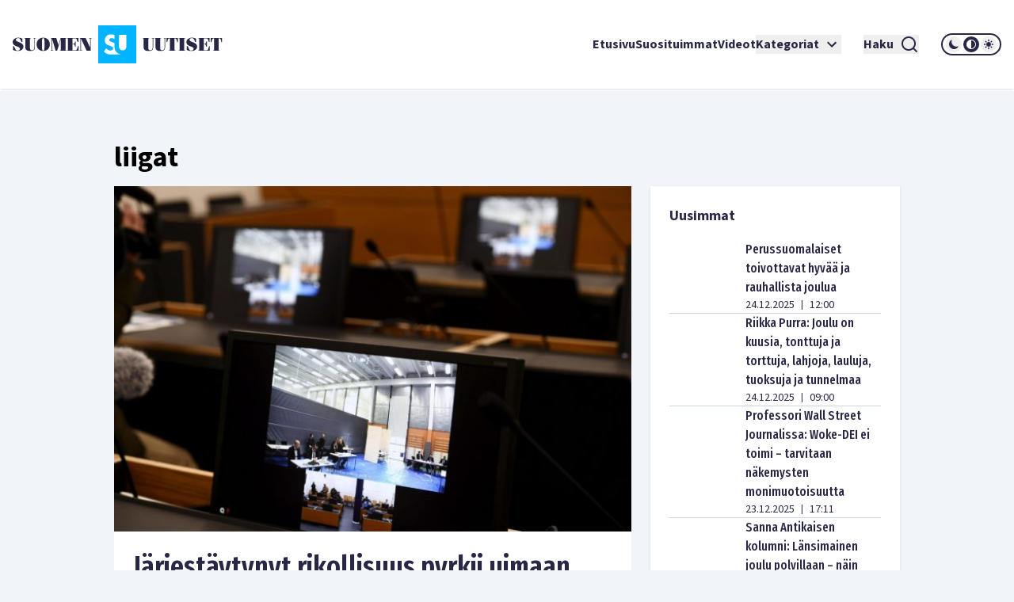

--- FILE ---
content_type: text/html; charset=utf-8
request_url: https://www.suomenuutiset.fi/tagi/liigat/
body_size: 33142
content:
<!DOCTYPE html><html lang="fi"><head><meta charSet="utf-8"/><meta name="viewport" content="width=device-width"/><meta name="theme-color" content="#ffffff"/><link rel="shortcut icon" href="/favicon.ico"/><meta property="og:locale" content="fi_FI"/><meta property="og:type" content="article"/><meta property="og:title" content="liigat avainsana - Suomen Uutiset"/><meta property="og:url" content="https://www.suomenuutiset.fi/tagi/liigat/"/><meta property="og:site_name" content="Suomen Uutiset"/><meta property="og:image" content="https://media.suomenuutiset.fi/wp-content/uploads/2016/10/suomen-uutiset-default.png"/><meta property="og:image:width" content="640"/><meta property="og:image:height" content="320"/><meta property="og:image:type" content="image/png"/><title>liigat avainsana - Suomen Uutiset</title><link rel="preload" href="https://media.suomenuutiset.fi/wp-content/uploads/2025/12/IMG_1808-300x175.jpeg" as="image" fetchpriority="high"/><link rel="preload" href="https://media.suomenuutiset.fi/wp-content/uploads/2025/12/IMG_1810-300x224.jpeg" as="image" fetchpriority="high"/><link rel="preload" href="https://media.suomenuutiset.fi/wp-content/uploads/2024/05/woke-300x150.png" as="image" fetchpriority="high"/><link rel="preload" href="https://media.suomenuutiset.fi/wp-content/uploads/2020/03/F9A2320F-9CA3-4C18-A112-006968B413B6-300x200.jpeg" as="image" fetchpriority="high"/><link rel="preload" href="https://media.suomenuutiset.fi/wp-content/uploads/2025/12/IMG_1806-300x200.jpeg" as="image" fetchpriority="high"/><link rel="preload" href="https://media.suomenuutiset.fi/wp-content/uploads/2025/12/IMG_1805-300x200.jpeg" as="image" fetchpriority="high"/><link rel="preload" href="https://media.suomenuutiset.fi/wp-content/uploads/2020/12/joulu32584688-300x152.png" as="image" fetchpriority="high"/><link rel="preload" href="https://media.suomenuutiset.fi/wp-content/uploads/2025/09/IMG_1348-300x200.jpeg" as="image" fetchpriority="high"/><link rel="preload" href="https://media.suomenuutiset.fi/wp-content/uploads/2025/12/IMG_1784-300x200.jpeg" as="image" fetchpriority="high"/><link rel="preload" href="https://media.suomenuutiset.fi/wp-content/uploads/2025/08/IMG_1059-300x219.jpeg" as="image" fetchpriority="high"/><link rel="preload" href="https://media.suomenuutiset.fi/wp-content/uploads/2025/12/IMG_1799-300x201.jpeg" as="image" fetchpriority="high"/><link rel="preload" href="https://media.suomenuutiset.fi/wp-content/uploads/2025/11/IMG_1573-300x200.jpeg" as="image" fetchpriority="high"/><link rel="preload" href="https://media.suomenuutiset.fi/wp-content/uploads/2025/12/IMG_1801-300x200.jpeg" as="image" fetchpriority="high"/><link rel="preload" href="https://media.suomenuutiset.fi/wp-content/uploads/2025/12/IMG_1792-300x169.jpeg" as="image" fetchpriority="high"/><link rel="preload" href="https://media.suomenuutiset.fi/wp-content/uploads/2025/12/IMG_1803-300x169.jpeg" as="image" fetchpriority="high"/><link rel="preload" href="https://media.suomenuutiset.fi/wp-content/uploads/2025/12/IMG_1789-300x169.jpeg" as="image" fetchpriority="high"/><link rel="preload" href="https://media.suomenuutiset.fi/wp-content/uploads/2020/07/5B778CA5-FA6F-4DBF-9812-B026F0543A70-300x200.jpeg" as="image" fetchpriority="high"/><link rel="preload" href="https://media.suomenuutiset.fi/wp-content/uploads/2025/12/IMG_4498-300x200.jpeg" as="image" fetchpriority="high"/><link rel="preload" href="https://media.suomenuutiset.fi/wp-content/uploads/2025/09/IMG_1132-300x200.jpeg" as="image" fetchpriority="high"/><link rel="preload" href="https://media.suomenuutiset.fi/wp-content/uploads/2025/08/IMG_1119-300x200.jpeg" as="image" fetchpriority="high"/><link rel="preload" href="https://media.suomenuutiset.fi/wp-content/uploads/2025/06/vasemmisto_aarimielipiteet-300x200.png" as="image" fetchpriority="high"/><link rel="preload" href="https://media.suomenuutiset.fi/wp-content/uploads/2025/06/vasemmisto_empatia-300x200.png" as="image" fetchpriority="high"/><link rel="preload" href="https://media.suomenuutiset.fi/wp-content/uploads/2025/04/IMG_5868-300x200.jpeg" as="image" fetchpriority="high"/><meta name="next-head-count" content="37"/><link rel="preload" href="/_next/static/media/e633912c3a84ee22-s.p.woff2" as="font" type="font/woff2" crossorigin="anonymous" data-next-font="size-adjust"/><link rel="preload" href="/_next/static/media/a8fd1cd5ef8d8d54-s.p.woff2" as="font" type="font/woff2" crossorigin="anonymous" data-next-font="size-adjust"/><link rel="preload" href="/_next/static/media/19d4c7d3ac217664-s.p.woff2" as="font" type="font/woff2" crossorigin="anonymous" data-next-font="size-adjust"/><link rel="preload" href="/_next/static/media/dc81e2274d40fa6c-s.p.woff2" as="font" type="font/woff2" crossorigin="anonymous" data-next-font="size-adjust"/><link rel="preload" href="/_next/static/media/a3daefb2b997c503-s.p.woff2" as="font" type="font/woff2" crossorigin="anonymous" data-next-font="size-adjust"/><link rel="preload" href="/_next/static/media/3cb413ac0c8f55db-s.p.woff2" as="font" type="font/woff2" crossorigin="anonymous" data-next-font="size-adjust"/><link rel="preload" href="/_next/static/media/3674c80fd7deb439-s.p.woff2" as="font" type="font/woff2" crossorigin="anonymous" data-next-font="size-adjust"/><link rel="preload" href="/_next/static/media/2b9f96414af3386d-s.p.woff2" as="font" type="font/woff2" crossorigin="anonymous" data-next-font="size-adjust"/><link rel="preload" href="/_next/static/media/d7a003c3fe50b6f4-s.p.woff2" as="font" type="font/woff2" crossorigin="anonymous" data-next-font="size-adjust"/><link rel="preload" href="/_next/static/media/a9269b9bf27ed465-s.p.woff2" as="font" type="font/woff2" crossorigin="anonymous" data-next-font="size-adjust"/><link rel="preload" href="/_next/static/media/b6a6f0b43d027304-s.p.woff2" as="font" type="font/woff2" crossorigin="anonymous" data-next-font="size-adjust"/><link rel="preload" href="/_next/static/css/98854eba120e0470.css" as="style"/><link rel="stylesheet" href="/_next/static/css/98854eba120e0470.css" data-n-g=""/><noscript data-n-css=""></noscript><script defer="" nomodule="" src="/_next/static/chunks/polyfills-78c92fac7aa8fdd8.js"></script><script src="/_next/static/chunks/webpack-85effd2b311d00bc.js" defer=""></script><script src="/_next/static/chunks/framework-15dbb01add9be91c.js" defer=""></script><script src="/_next/static/chunks/main-9f50ec72f51138e8.js" defer=""></script><script src="/_next/static/chunks/pages/_app-7cef2443075ad23c.js" defer=""></script><script src="/_next/static/chunks/pages/%5B...wordpressNode%5D-4effea870ca4da73.js" defer=""></script><script src="/_next/static/oJMp4KQS9vvzFaoDbt1iK/_buildManifest.js" defer=""></script><script src="/_next/static/oJMp4KQS9vvzFaoDbt1iK/_ssgManifest.js" defer=""></script></head><body><div id="__next"><script>!function(){try{var d=document.documentElement,c=d.classList;c.remove('light','dark');var e=localStorage.getItem('theme');if('system'===e||(!e&&true)){var t='(prefers-color-scheme: dark)',m=window.matchMedia(t);if(m.media!==t||m.matches){d.style.colorScheme = 'dark';c.add('dark')}else{d.style.colorScheme = 'light';c.add('light')}}else if(e){c.add(e|| '')}if(e==='light'||e==='dark')d.style.colorScheme=e}catch(e){}}()</script><div class="__variable_13feef __variable_644bcb __variable_782c23 font-source-sans"><div class="flex flex-col space-y-6"><header class="box-shadow-sm bg-white dark:bg-zinc-800"><div class="px-4 min-[1300px]:px-12 max-[1024px]:max-w-[1024px] mx-auto flex w-full justify-between lg:grid lg:grid-cols-12 items-center font-inter shadow dark:shadow-none h-[64px] md:h-[112px]"><div class="col-span-2 relative z-[100] mr-8 lg:mr-0"><a title="Suomen uutiset etusivu" class="font-bold text-primary dark:text-white" href="/"><svg width="265" height="48" viewBox="0 0 265 48" fill="none" xmlns="http://www.w3.org/2000/svg" class="w-[175px] md:w-[265px] hidden dark:block"><path d="M156.113 0H108.113V48H156.113V0ZM134.275 11.9915H143.492V26.2154C143.492 27.2709 143.419 29.0517 142.22 30.2907C141.252 31.3293 139.931 31.5579 138.884 31.5635C137.837 31.5579 136.516 31.3293 135.548 30.2907C134.348 29.0546 134.275 27.2709 134.275 26.2154V11.9915ZM123.348 36.7535C121.657 36.7394 120.167 36.4798 118.68 35.7347C117.443 35.1167 116.024 33.9878 115.115 33.079L118.025 29.0771C118.643 29.6952 119.625 30.5306 120.28 30.9313C121.225 31.5127 122.207 31.8034 123.336 31.8034C124.064 31.8034 125.083 31.6566 125.882 30.9652C126.353 30.5644 126.754 29.9097 126.754 29.0009C126.754 28.1994 126.427 27.6914 125.919 27.254C125.264 26.7093 123.774 26.1618 123.082 25.9078L121.081 25.2164C119.952 24.8156 118.643 24.3076 117.697 23.2888C116.425 21.9426 116.241 20.2324 116.241 19.0696C116.241 16.9247 116.896 15.1044 118.352 13.6143C120.062 11.8674 122.1 11.396 124.355 11.396C125.419 11.396 126.898 11.5146 128.56 12.1439V17.4666C126.951 16.2192 125.602 16.1261 124.973 16.1261C124.208 16.1261 123.263 16.2361 122.608 16.9614C122.244 17.3255 121.99 17.8702 121.99 18.4882C121.99 19.0696 122.171 19.5071 122.535 19.8344C123.116 20.3791 123.954 20.5992 125.591 21.2173L127.409 21.9087C127.77 22.047 128.162 22.2023 128.557 22.3829V26.3114C128.557 27.7761 128.673 29.4581 129.359 31.1204C129.762 32.1138 130.366 33.1016 131.269 34.0329C133.183 36.0056 135.342 36.6011 137.461 36.7535H123.348Z" fill="#00B4FF"></path><path d="M3.98777 18.2569C3.98777 17.0744 4.98401 16.0782 6.86077 16.0782C8.76011 16.0782 9.40922 16.8204 11.0574 20.8759H12.2625V16.8204C10.9191 16.1488 9.15522 15.5674 7.2333 15.5674C3.20038 15.5674 0 17.8618 0 21.0142C0 27.2965 9.18062 26.1139 9.18062 29.4526C9.18062 31.0754 7.90499 31.8402 6.02822 31.8402C3.96519 31.8402 3.45438 30.6803 1.7159 26.2297H0.510819V31.0754C2.22672 31.9785 4.49859 32.351 6.28222 32.351C10.27 32.351 13.5833 30.4037 13.5833 26.7179C13.5833 20.8534 3.98777 21.5956 3.98777 18.2569Z" fill="white"></path><path d="M83.2435 26.1394H82.363C81.3668 29.6163 81.0648 31.4705 79.6283 31.4705H75.618V23.8675H77.0093C78.0535 23.8675 78.2624 25.1883 78.8861 27.0199H79.5352V20.2043H78.8861C78.2595 22.0359 78.0507 23.3567 77.0093 23.3567H75.618V16.4479H79.188C80.7177 16.4479 80.6471 17.1676 82.0159 20.9691H82.8964V15.9399H68.6641V16.4508H69.776V31.4733H68.6641V31.9842H83.2464V26.1394H83.2435Z" fill="white"></path><path d="M57.8132 24.8862H57.7681L55.056 15.937H47.9609V16.4478H49.1209V31.4704H47.9609V31.9784H51.3222V31.4704H49.77V17.1901H49.8179L54.1528 31.9784H56.1905L60.7822 17.0518H60.8274V31.4704H59.436V31.9784H67.8292V31.4704H66.6693V16.4478H67.8292V15.937H60.5734L57.8132 24.8862Z" fill="white"></path><path d="M26.311 16.4479H27.423V27.9936C27.423 30.336 26.1727 31.4705 24.3157 31.4705C22.6224 31.4705 21.835 30.3106 21.835 28.7358V16.4508H22.9949V15.9399H14.8359V16.4508H15.9959V27.6013C15.9959 31.0557 18.0815 32.3539 22.1624 32.3539C26.4041 32.3539 28.0749 31.1008 28.0749 27.5335V16.4536H29.2348V15.9428H26.311V16.4479Z" fill="white"></path><path d="M38.5727 15.5674C33.4955 15.5674 30.25 19.0443 30.25 23.9578C30.25 28.8712 33.4955 32.3482 38.5727 32.3482C43.6498 32.3482 46.8953 28.8712 46.8953 23.9578C46.8953 19.0443 43.6498 15.5674 38.5727 15.5674ZM39.8229 30.7734C39.6141 31.4931 39.1738 31.8402 38.5727 31.8402C37.9687 31.8402 37.5285 31.4931 37.3196 30.7734C37.1108 29.9606 36.8794 27.8073 36.8794 23.9578C36.8794 20.1083 37.1108 17.955 37.3196 17.1422C37.5285 16.4225 37.9687 16.0754 38.5727 16.0754C39.1766 16.0754 39.6169 16.4225 39.8229 17.1422C40.0318 17.9521 40.2632 20.1083 40.2632 23.9578C40.2632 27.8073 40.0318 29.9634 39.8229 30.7734Z" fill="white"></path><path d="M96.154 16.4478H97.8473V28.0612H97.7768L92.0505 15.937H84.4023V16.4478H85.5143V31.4704H84.4023V31.9784H87.947V31.4704H86.1634V16.6793H86.2311L93.3713 31.9784H98.4964V16.4478H99.8398V15.937H96.154V16.4478Z" fill="white"></path><path d="M165.306 27.5984C165.306 31.0527 167.392 32.3509 171.473 32.3509C175.715 32.3509 177.385 31.1007 177.385 27.5278V16.4478H178.543V15.937H175.622V16.4478H176.734V27.9935C176.734 30.3359 175.48 31.4704 173.626 31.4704C171.933 31.4704 171.146 30.3105 171.146 28.7357V16.4507H172.305V15.9398H164.146V16.4507H165.306V27.5984Z" fill="white"></path><path d="M190.643 16.4479H191.755V27.9936C191.755 30.336 190.502 31.4705 188.648 31.4705C186.954 31.4705 186.167 30.3106 186.167 28.7358V16.4508H187.327V15.9399H179.168V16.4508H180.328V27.6013C180.328 31.0557 182.414 32.3539 186.494 32.3539C190.736 32.3539 192.407 31.1036 192.407 27.5307V16.4508H193.567V15.9399H190.646V16.4479H190.643Z" fill="white"></path><path d="M194.258 21.2456H195.139C195.859 17.5824 196.437 16.4478 197.456 16.4478H198.475V31.4704H197.315V31.9812H205.474V31.4704H204.314V16.4478H205.333C206.352 16.4478 206.933 17.5852 207.65 21.2456H208.53V15.937H194.25V21.2456H194.258Z" fill="white"></path><path d="M250.057 15.937V21.2456H250.937C251.657 17.5824 252.235 16.4478 253.254 16.4478H254.273V31.4704H253.113V31.9812H261.272V31.4704H260.112V16.4478H261.131C262.15 16.4478 262.731 17.5852 263.448 21.2456H264.328V15.937H250.057Z" fill="white"></path><path d="M245.232 31.4705H241.221V23.8675H242.613C243.657 23.8675 243.863 25.1883 244.49 27.0199H245.139V20.2043H244.49C243.863 22.0359 243.654 23.3567 242.613 23.3567H241.221V16.4479H244.792C246.321 16.4479 246.251 17.1676 247.619 20.9691H248.5V15.9399H234.268V16.4508H235.38V31.4733H234.268V31.9842H248.85V26.1422H247.969C246.97 29.6163 246.671 31.4705 245.232 31.4705Z" fill="white"></path><path d="M209.535 16.4478H210.695V31.4704H209.535V31.9784H217.694V31.4704H216.537V16.4478H217.694V15.937H209.535V16.4478Z" fill="white"></path><path d="M223.258 18.2569C223.258 17.0744 224.255 16.0782 226.134 16.0782C228.034 16.0782 228.685 16.8204 230.331 20.8759H231.536V16.8176C230.193 16.1459 228.429 15.5674 226.507 15.5674C222.474 15.5674 219.273 17.8618 219.273 21.0142C219.273 27.2965 228.454 26.1139 228.454 29.4526C228.454 31.0754 227.178 31.8402 225.302 31.8402C223.239 31.8402 222.728 30.6803 220.989 26.2297H219.784V31.0754C221.5 31.9785 223.772 32.351 225.556 32.351C229.543 32.351 232.857 30.4037 232.857 26.7179C232.854 20.8534 223.258 21.5956 223.258 18.2569Z" fill="white"></path></svg><svg width="265" height="48" viewBox="0 0 265 48" fill="none" xmlns="http://www.w3.org/2000/svg" class="w-[175px] md:w-[265px] block dark:hidden"><path d="M156.113 0H108.113V48H156.113V0ZM134.275 11.9915H143.492V26.2154C143.492 27.2709 143.419 29.0517 142.22 30.2907C141.252 31.3293 139.931 31.5579 138.884 31.5635C137.837 31.5579 136.516 31.3293 135.548 30.2907C134.348 29.0546 134.275 27.2709 134.275 26.2154V11.9915ZM123.348 36.7535C121.657 36.7394 120.167 36.4798 118.68 35.7347C117.443 35.1167 116.024 33.9878 115.115 33.079L118.025 29.0771C118.643 29.6952 119.625 30.5306 120.28 30.9313C121.225 31.5127 122.207 31.8034 123.336 31.8034C124.064 31.8034 125.083 31.6566 125.882 30.9652C126.353 30.5644 126.754 29.9097 126.754 29.0009C126.754 28.1994 126.427 27.6914 125.919 27.254C125.264 26.7093 123.774 26.1618 123.082 25.9078L121.081 25.2164C119.952 24.8156 118.643 24.3076 117.697 23.2888C116.425 21.9426 116.241 20.2324 116.241 19.0696C116.241 16.9247 116.896 15.1044 118.352 13.6143C120.062 11.8674 122.1 11.396 124.355 11.396C125.419 11.396 126.898 11.5146 128.56 12.1439V17.4666C126.951 16.2192 125.602 16.1261 124.973 16.1261C124.208 16.1261 123.263 16.2361 122.608 16.9614C122.244 17.3255 121.99 17.8702 121.99 18.4882C121.99 19.0696 122.171 19.5071 122.535 19.8344C123.116 20.3791 123.954 20.5992 125.591 21.2173L127.409 21.9087C127.77 22.047 128.162 22.2023 128.557 22.3829V26.3114C128.557 27.7761 128.673 29.4581 129.359 31.1204C129.762 32.1138 130.366 33.1016 131.269 34.0329C133.183 36.0056 135.342 36.6011 137.461 36.7535H123.348Z" fill="#00B4FF"></path><path d="M3.98777 18.2569C3.98777 17.0744 4.98401 16.0782 6.86077 16.0782C8.76011 16.0782 9.40922 16.8204 11.0574 20.8759H12.2625V16.8204C10.9191 16.1488 9.15522 15.5674 7.2333 15.5674C3.20038 15.5674 0 17.8618 0 21.0142C0 27.2965 9.18062 26.1139 9.18062 29.4526C9.18062 31.0754 7.90499 31.8402 6.02822 31.8402C3.96519 31.8402 3.45438 30.6803 1.7159 26.2297H0.510819V31.0754C2.22672 31.9785 4.49859 32.351 6.28222 32.351C10.27 32.351 13.5833 30.4037 13.5833 26.7179C13.5833 20.8534 3.98777 21.5956 3.98777 18.2569Z" fill="#282846"></path><path d="M83.2435 26.1394H82.363C81.3668 29.6163 81.0648 31.4705 79.6283 31.4705H75.618V23.8675H77.0093C78.0535 23.8675 78.2624 25.1883 78.8861 27.0199H79.5352V20.2043H78.8861C78.2595 22.0359 78.0507 23.3567 77.0093 23.3567H75.618V16.4479H79.188C80.7177 16.4479 80.6471 17.1676 82.0159 20.9691H82.8964V15.9399H68.6641V16.4508H69.776V31.4733H68.6641V31.9842H83.2464V26.1394H83.2435Z" fill="#282846"></path><path d="M57.8132 24.8862H57.7681L55.056 15.937H47.9609V16.4478H49.1209V31.4704H47.9609V31.9784H51.3222V31.4704H49.77V17.1901H49.8179L54.1528 31.9784H56.1905L60.7822 17.0518H60.8274V31.4704H59.436V31.9784H67.8292V31.4704H66.6693V16.4478H67.8292V15.937H60.5734L57.8132 24.8862Z" fill="#282846"></path><path d="M26.311 16.4479H27.423V27.9936C27.423 30.336 26.1727 31.4705 24.3157 31.4705C22.6224 31.4705 21.835 30.3106 21.835 28.7358V16.4508H22.9949V15.9399H14.8359V16.4508H15.9959V27.6013C15.9959 31.0557 18.0815 32.3539 22.1624 32.3539C26.4041 32.3539 28.0749 31.1008 28.0749 27.5335V16.4536H29.2348V15.9428H26.311V16.4479Z" fill="#282846"></path><path d="M38.5727 15.5674C33.4955 15.5674 30.25 19.0443 30.25 23.9578C30.25 28.8712 33.4955 32.3482 38.5727 32.3482C43.6498 32.3482 46.8953 28.8712 46.8953 23.9578C46.8953 19.0443 43.6498 15.5674 38.5727 15.5674ZM39.8229 30.7734C39.6141 31.4931 39.1738 31.8402 38.5727 31.8402C37.9687 31.8402 37.5285 31.4931 37.3196 30.7734C37.1108 29.9606 36.8794 27.8073 36.8794 23.9578C36.8794 20.1083 37.1108 17.955 37.3196 17.1422C37.5285 16.4225 37.9687 16.0754 38.5727 16.0754C39.1766 16.0754 39.6169 16.4225 39.8229 17.1422C40.0318 17.9521 40.2632 20.1083 40.2632 23.9578C40.2632 27.8073 40.0318 29.9634 39.8229 30.7734Z" fill="#282846"></path><path d="M96.154 16.4478H97.8473V28.0612H97.7768L92.0505 15.937H84.4023V16.4478H85.5143V31.4704H84.4023V31.9784H87.947V31.4704H86.1634V16.6793H86.2311L93.3713 31.9784H98.4964V16.4478H99.8398V15.937H96.154V16.4478Z" fill="#282846"></path><path d="M165.306 27.5984C165.306 31.0527 167.392 32.3509 171.473 32.3509C175.715 32.3509 177.385 31.1007 177.385 27.5278V16.4478H178.543V15.937H175.622V16.4478H176.734V27.9935C176.734 30.3359 175.48 31.4704 173.626 31.4704C171.933 31.4704 171.146 30.3105 171.146 28.7357V16.4507H172.305V15.9398H164.146V16.4507H165.306V27.5984Z" fill="#282846"></path><path d="M190.643 16.4479H191.755V27.9936C191.755 30.336 190.502 31.4705 188.648 31.4705C186.954 31.4705 186.167 30.3106 186.167 28.7358V16.4508H187.327V15.9399H179.168V16.4508H180.328V27.6013C180.328 31.0557 182.414 32.3539 186.494 32.3539C190.736 32.3539 192.407 31.1036 192.407 27.5307V16.4508H193.567V15.9399H190.646V16.4479H190.643Z" fill="#282846"></path><path d="M194.258 21.2456H195.139C195.859 17.5824 196.437 16.4478 197.456 16.4478H198.475V31.4704H197.315V31.9812H205.474V31.4704H204.314V16.4478H205.333C206.352 16.4478 206.933 17.5852 207.65 21.2456H208.53V15.937H194.25V21.2456H194.258Z" fill="#282846"></path><path d="M250.057 15.937V21.2456H250.937C251.657 17.5824 252.235 16.4478 253.254 16.4478H254.273V31.4704H253.113V31.9812H261.272V31.4704H260.112V16.4478H261.131C262.15 16.4478 262.731 17.5852 263.448 21.2456H264.328V15.937H250.057Z" fill="#282846"></path><path d="M245.232 31.4705H241.221V23.8675H242.613C243.657 23.8675 243.863 25.1883 244.49 27.0199H245.139V20.2043H244.49C243.863 22.0359 243.654 23.3567 242.613 23.3567H241.221V16.4479H244.792C246.321 16.4479 246.251 17.1676 247.619 20.9691H248.5V15.9399H234.268V16.4508H235.38V31.4733H234.268V31.9842H248.85V26.1422H247.969C246.97 29.6163 246.671 31.4705 245.232 31.4705Z" fill="#282846"></path><path d="M209.535 16.4478H210.695V31.4704H209.535V31.9784H217.694V31.4704H216.537V16.4478H217.694V15.937H209.535V16.4478Z" fill="#282846"></path><path d="M223.258 18.2569C223.258 17.0744 224.255 16.0782 226.134 16.0782C228.034 16.0782 228.685 16.8204 230.331 20.8759H231.536V16.8176C230.193 16.1459 228.429 15.5674 226.507 15.5674C222.474 15.5674 219.273 17.8618 219.273 21.0142C219.273 27.2965 228.454 26.1139 228.454 29.4526C228.454 31.0754 227.178 31.8402 225.302 31.8402C223.239 31.8402 222.728 30.6803 220.989 26.2297H219.784V31.0754C221.5 31.9785 223.772 32.351 225.556 32.351C229.543 32.351 232.857 30.4037 232.857 26.7179C232.854 20.8534 223.258 21.5956 223.258 18.2569Z" fill="#282846"></path></svg></a></div><div class="z-[100] xl:hidden flex"><button aria-expanded="false" class="font-bold flex justify-center items-center dark:text-white text-primary mr-5"><span class="mr-2">Haku</span><svg stroke="currentColor" fill="currentColor" stroke-width="0" viewBox="0 0 24 24" height="24" width="24" xmlns="http://www.w3.org/2000/svg"><path d="M18.031 16.6168L22.3137 20.8995L20.8995 22.3137L16.6168 18.031C15.0769 19.263 13.124 20 11 20C6.032 20 2 15.968 2 11C2 6.032 6.032 2 11 2C15.968 2 20 6.032 20 11C20 13.124 19.263 15.0769 18.031 16.6168ZM16.0247 15.8748C17.2475 14.6146 18 12.8956 18 11C18 7.1325 14.8675 4 11 4C7.1325 4 4 7.1325 4 11C4 14.8675 7.1325 18 11 18C12.8956 18 14.6146 17.2475 15.8748 16.0247L16.0247 15.8748Z"></path></svg></button><button title="Avaa Navigaatio" aria-expanded="false"><svg stroke="currentColor" fill="currentColor" stroke-width="0" viewBox="0 0 24 24" height="24" width="24" xmlns="http://www.w3.org/2000/svg"><path d="M3 4H21V6H3V4ZM3 11H21V13H3V11ZM3 18H21V20H3V18Z"></path></svg></button></div><nav class="absolute z-50 lg:static w-full col-span-10 flex inset-y-0 inset-x-0 lg:inset-y-auto lg:inset-x-auto md:py-4 lg:p-0 mt-16 lg:mt-0 hidden lg:flex"><ul class="w-full lg:w-auto lg:items-center flex flex-col lg:gap-8 2xl:flex-row list-none m-0 ml-auto p-0 pl-4 pr-4 lg:pr-0 bg-white dark:bg-zinc-800 overflow-scroll lg:overflow-visible"><li class="hover:bg-gray/50 flex"><div class="relative xl:w-auto w-full"><div class="flex"><a class="whitespace-nowrap py-6 lg:py-0 flex font-bold text-base text-primary dark:text-white hover:underline focus:underline focus:outline-none decoration-2 underline-offset-[8px] decoration-lightblue lg:w-auto w-full" href="/">Etusivu</a></div><div class="lg:hidden block h-[2px] w-full"></div></div></li><li class="hover:bg-gray/50 flex border-t-2 lg:border-none border-lightblue"><div class="relative xl:w-auto w-full"><div class="flex"><a class="whitespace-nowrap py-6 lg:py-0 flex font-bold text-base text-primary dark:text-white hover:underline focus:underline focus:outline-none decoration-2 underline-offset-[8px] decoration-lightblue lg:w-auto w-full" href="https://www.suomenuutiset.fi/suosituimmat/2025/kuukausi/julkaisuaika/">Suosituimmat</a></div><div class="lg:hidden block h-[2px] w-full"></div></div></li><li class="hover:bg-gray/50 flex border-t-2 lg:border-none border-lightblue"><div class="relative xl:w-auto w-full"><div class="flex"><a class="whitespace-nowrap py-6 lg:py-0 flex font-bold text-base text-primary dark:text-white hover:underline focus:underline focus:outline-none decoration-2 underline-offset-[8px] decoration-lightblue lg:w-auto w-full" href="/kategoria/videot/">Videot</a></div></div></li><li class="hover:bg-gray/50 flex border-t-2 lg:border-none border-lightblue"><div class="relative xl:w-auto w-full"><div class="flex"><button class="whitespace-nowrap py-6 lg:py-0 flex font-bold text-base text-primary dark:text-white hover:underline focus:underline focus:outline-none decoration-2 underline-offset-[8px] decoration-lightblue lg:w-auto w-full" title="Avaa alanavigaatio Kategoriat" aria-expanded="false">Kategoriat<!-- --> <svg stroke="currentColor" fill="currentColor" stroke-width="0" viewBox="0 0 24 24" class="ml-1" height="24" width="24" xmlns="http://www.w3.org/2000/svg"><path fill="none" d="M0 0h24v24H0V0z"></path><path d="M7.41 8.59 12 13.17l4.59-4.58L18 10l-6 6-6-6 1.41-1.41z"></path></svg></button></div></div></li><li class="mt-6 mx-7 xl:mt-0 hidden xl:inline-block"><button aria-expanded="false" class="font-bold flex justify-center items-center dark:text-white text-primary"><span class="mr-2">Haku</span><svg stroke="currentColor" fill="currentColor" stroke-width="0" viewBox="0 0 24 24" height="24" width="24" xmlns="http://www.w3.org/2000/svg"><path d="M18.031 16.6168L22.3137 20.8995L20.8995 22.3137L16.6168 18.031C15.0769 19.263 13.124 20 11 20C6.032 20 2 15.968 2 11C2 6.032 6.032 2 11 2C15.968 2 20 6.032 20 11C20 13.124 19.263 15.0769 18.031 16.6168ZM16.0247 15.8748C17.2475 14.6146 18 12.8956 18 11C18 7.1325 14.8675 4 11 4C7.1325 4 4 7.1325 4 11C4 14.8675 7.1325 18 11 18C12.8956 18 14.6146 17.2475 15.8748 16.0247L16.0247 15.8748Z"></path></svg></button></li><li class="hover:bg-gray/50 flex border-t-2 lg:border-none border-lightblue"><div class="relative lg:w-auto w-full"><div class="flex mb-6 lg:mb-0"><div class="border-2 rounded-full dark:border-white border-primary md:h-[28px] md:w-[76px] h-[32px] w-[88px] justify-center items-center flex lg:mt-0 mt-10"><button title="dark" class="md:w-[20px] md:h-[20px] h-[24px] w-[24px] rounded-full mx-[1px] flex justify-center items-center dark:bg-zinc-800 fill-primary dark:fill-white"><svg class="w-[16px] h-[16px] md:h-[12px] md:w-[12px]" width="12" height="12" viewBox="0 0 12 12" xmlns="http://www.w3.org/2000/svg"><path d="M12 8.30707C10.8374 8.83292 9.54225 8.99203 8.28698 8.76321C7.03171 8.53439 5.87597 7.9285 4.97374 7.02626C4.0715 6.12403 3.46562 4.96828 3.23679 3.71302C3.00797 2.45775 3.16709 1.16256 3.69293 0C2.7674 0.418266 1.95715 1.05482 1.33171 1.85505C0.706258 2.65528 0.284279 3.5953 0.101973 4.59446C-0.0803334 5.59362 -0.0175252 6.62209 0.285009 7.59164C0.587544 8.56119 1.12077 9.44288 1.83895 10.1611C2.55713 10.8792 3.43881 11.4125 4.40836 11.715C5.37791 12.0175 6.40638 12.0803 7.40554 11.898C8.4047 11.7157 9.34472 11.2937 10.1449 10.6683C10.9452 10.0428 11.5817 9.2326 12 8.30707Z"></path></svg></button><button title="system" class="md:w-[20px] md:h-[20px] h-[24px] w-[24px] rounded-full mx-[1px] flex justify-center items-center dark:bg-zinc-800 fill-primary dark:fill-white"><svg class="w-[16px] h-[16px] md:h-[12px] md:w-[12px]" width="12" height="12" viewBox="0 0 12 12" xmlns="http://www.w3.org/2000/svg"><path fill-rule="evenodd" clip-rule="evenodd" d="M6 12C9.31348 12 12 9.31372 12 6C12 2.68628 9.31348 0 6 0C2.68652 0 0 2.68628 0 6C0 9.31372 2.68652 12 6 12ZM11 6C11 8.76141 8.76172 11 6 11V1C8.76172 1 11 3.23859 11 6Z"></path></svg></button><button title="light" class="md:w-[20px] md:h-[20px] h-[24px] w-[24px] rounded-full mx-[1px] flex justify-center items-center dark:bg-zinc-800 fill-primary dark:fill-white"><svg class="w-[16px] h-[16px] md:h-[12px] md:w-[12px]" width="12" height="12" viewBox="0 0 12 12" xmlns="http://www.w3.org/2000/svg"><path fill-rule="evenodd" clip-rule="evenodd" d="M6 0C6.19891 0 6.38968 0.0790176 6.53033 0.21967C6.67098 0.360322 6.75 0.551088 6.75 0.75V1.5C6.75 1.69891 6.67098 1.88968 6.53033 2.03033C6.38968 2.17098 6.19891 2.25 6 2.25C5.80109 2.25 5.61032 2.17098 5.46967 2.03033C5.32902 1.88968 5.25 1.69891 5.25 1.5V0.75C5.25 0.551088 5.32902 0.360322 5.46967 0.21967C5.61032 0.0790176 5.80109 0 6 0ZM9 6C9 6.79565 8.68393 7.55871 8.12132 8.12132C7.55871 8.68393 6.79565 9 6 9C5.20435 9 4.44129 8.68393 3.87868 8.12132C3.31607 7.55871 3 6.79565 3 6C3 5.20435 3.31607 4.44129 3.87868 3.87868C4.44129 3.31607 5.20435 3 6 3C6.79565 3 7.55871 3.31607 8.12132 3.87868C8.68393 4.44129 9 5.20435 9 6ZM8.652 9.7125L9.18225 10.2427C9.3237 10.3794 9.51315 10.455 9.7098 10.4533C9.90645 10.4515 10.0946 10.3727 10.2336 10.2336C10.3727 10.0946 10.4515 9.90645 10.4533 9.7098C10.455 9.51315 10.3794 9.3237 10.2427 9.18225L9.7125 8.652C9.57105 8.51538 9.3816 8.43979 9.18495 8.44149C8.9883 8.4432 8.80019 8.52208 8.66114 8.66114C8.52208 8.80019 8.4432 8.9883 8.44149 9.18495C8.43979 9.3816 8.51538 9.57105 8.652 9.7125ZM10.242 1.75725C10.3826 1.8979 10.4616 2.08863 10.4616 2.2875C10.4616 2.48637 10.3826 2.6771 10.242 2.81775L9.7125 3.348C9.64331 3.41963 9.56056 3.47677 9.46905 3.51608C9.37755 3.55538 9.27914 3.57607 9.17955 3.57694C9.07997 3.5778 8.98121 3.55883 8.88903 3.52112C8.79686 3.48341 8.71312 3.42772 8.6427 3.3573C8.57228 3.28688 8.51659 3.20314 8.47888 3.11097C8.44117 3.01879 8.4222 2.92003 8.42306 2.82045C8.42393 2.72086 8.44462 2.62245 8.48392 2.53095C8.52323 2.43944 8.58037 2.35669 8.652 2.2875L9.18225 1.75725C9.3229 1.61665 9.51363 1.53766 9.7125 1.53766C9.91137 1.53766 10.1014 1.61665 10.242 1.75725ZM11.25 6.75C11.4489 6.75 11.6397 6.67098 11.7803 6.53033C11.921 6.38968 12 6.19891 12 6C12 5.80109 11.921 5.61032 11.7803 5.46967C11.6397 5.32902 11.4489 5.25 11.25 5.25H10.5C10.3011 5.25 10.1103 5.32902 9.96967 5.46967C9.82902 5.61032 9.75 5.80109 9.75 6C9.75 6.19891 9.82902 6.38968 9.96967 6.53033C10.1103 6.67098 10.3011 6.75 10.5 6.75H11.25ZM6 9.75C6.19891 9.75 6.38968 9.82902 6.53033 9.96967C6.67098 10.1103 6.75 10.3011 6.75 10.5V11.25C6.75 11.4489 6.67098 11.6397 6.53033 11.7803C6.38968 11.921 6.19891 12 6 12C5.80109 12 5.61032 11.921 5.46967 11.7803C5.32902 11.6397 5.25 11.4489 5.25 11.25V10.5C5.25 10.3011 5.32902 10.1103 5.46967 9.96967C5.61032 9.82902 5.80109 9.75 6 9.75ZM2.2875 3.348C2.35713 3.41768 2.43981 3.47297 2.53081 3.5107C2.62181 3.54843 2.71935 3.56787 2.81786 3.5679C2.91637 3.56794 3.01392 3.54857 3.10495 3.5109C3.19598 3.47323 3.27869 3.41801 3.34837 3.34837C3.41806 3.27874 3.47334 3.19607 3.51107 3.10507C3.5488 3.01407 3.56824 2.91653 3.56828 2.81802C3.56831 2.7195 3.54894 2.62195 3.51128 2.53092C3.47361 2.4399 3.41838 2.35718 3.34875 2.2875L2.81775 1.75725C2.6763 1.62063 2.48685 1.54504 2.2902 1.54674C2.09355 1.54845 1.90544 1.62733 1.76639 1.76639C1.62733 1.90544 1.54845 2.09355 1.54674 2.2902C1.54504 2.48685 1.62063 2.6763 1.75725 2.81775L2.2875 3.348ZM3.348 9.7125L2.81775 10.2427C2.6763 10.3794 2.48685 10.455 2.2902 10.4533C2.09355 10.4515 1.90544 10.3727 1.76639 10.2336C1.62733 10.0946 1.54845 9.90645 1.54674 9.7098C1.54504 9.51315 1.62063 9.3237 1.75725 9.18225L2.2875 8.652C2.42895 8.51538 2.6184 8.43979 2.81505 8.44149C3.0117 8.4432 3.19981 8.52208 3.33886 8.66114C3.47792 8.80019 3.5568 8.9883 3.55851 9.18495C3.56021 9.3816 3.48462 9.57105 3.348 9.7125ZM1.5 6.75C1.69891 6.75 1.88968 6.67098 2.03033 6.53033C2.17098 6.38968 2.25 6.19891 2.25 6C2.25 5.80109 2.17098 5.61032 2.03033 5.46967C1.88968 5.32902 1.69891 5.25 1.5 5.25H0.75C0.551088 5.25 0.360322 5.32902 0.21967 5.46967C0.0790176 5.61032 0 5.80109 0 6C0 6.19891 0.0790176 6.38968 0.21967 6.53033C0.360322 6.67098 0.551088 6.75 0.75 6.75H1.5Z"></path></svg></button></div></div></div></li></ul></nav></div><div class="hidden xl:block h-[3px] w-full"></div></header><main><section class="grid grid-cols-12 gap-6 max-w-[1024px] w-full px-0 md:px-4 mx-auto"><div class="col-span-12"><div class="px-4 md:px-0"><h1 class="text-4xl font-bold font-source-sans my-4">liigat</h1></div></div></section><section class="grid grid-cols-12 gap-6 mb-6 max-w-[1024px] w-full px-0 md:px-4 mx-auto"><div class="col-span-full md:col-span-8"><div class="space-y-6 mb-6  p-4 md:p-6 space-y-6 bg-white dark:bg-zinc-800 text-primary dark:text-white"><div class="-mx-4 md:-mx-6 -mt-4 md:-mt-6 relative big-article"><div class="relative"><a title="Järjestäytynyt rikollisuus pyrkii uimaan sisälle hyvinvointiyhteiskuntaan – avainasemassa ovat avustajat organisaatioiden sisällä" href="/jarjestaytynyt-rikollisuus-pyrkii-uimaan-sisalle-hyvinvointiyhteiskuntaan-avainasemassa-ovat-avustajat-organisaatioiden-sisalla/"><img alt="" loading="lazy" width="650" height="408" decoding="async" data-nimg="1" class="aspect-[3/2] bg-slate-500 w-full object-cover" style="color:transparent" src="https://media.suomenuutiset.fi/wp-content/uploads/2024/03/IMG_3406-scaled-e1710485883927.jpeg"/></a></div></div><h2><a class="text-3xl md:text-4xl hover:underline block font-semibold font-fira-sans-extra text-primary dark:text-white" href="/jarjestaytynyt-rikollisuus-pyrkii-uimaan-sisalle-hyvinvointiyhteiskuntaan-avainasemassa-ovat-avustajat-organisaatioiden-sisalla/">Järjestäytynyt rikollisuus pyrkii uimaan sisälle hyvinvointiyhteiskuntaan – avainasemassa ovat avustajat organisaatioiden sisällä</a></h2><div class="gap-6 flex flex-col"><div class="flex items-center"><ul class="flex flex-row items-center justify-start mr-6 flex-wrap"><li><a class="text-darkblue hover:underline dark:text-lightblue font-bold text-sm" href="/kategoria/analyysi/">Analyysi</a><span class="text-darkblue dark:text-lightblue font-bold text-sm pr-1">,</span></li><li><a class="text-darkblue hover:underline dark:text-lightblue font-bold text-sm" href="/kategoria/ulkomaat/">Ulkomaat</a></li></ul><div class="flex text-sm font-source-sans items-center"><span class="block pr-2 font-bold">15.03.2024</span> <span class="text-xs">|</span><span class="pl-2">08:58</span></div></div><div class="gap-2 flex flex-wrap empty:hidden"></div></div></div><div class="space-y-6 mb-6  p-4 md:p-6 space-y-6 bg-white dark:bg-zinc-800 text-primary dark:text-white"><div class="-mx-4 md:-mx-6 -mt-4 md:-mt-6 relative big-article"><div class="relative"><a title="Kansallinen identiteetti katoaa sulattamoon – satoja patsaita varastettu Ruotsissa romumetalliksi" href="/kansallinen-identiteetti-katoaa-sulattamoon-satoja-patsaita-varastettu-ruotsissa-romumetalliksi/"><img alt="" loading="lazy" width="650" height="408" decoding="async" data-nimg="1" class="aspect-[3/2] bg-slate-500 w-full object-cover" style="color:transparent" src="https://media.suomenuutiset.fi/wp-content/uploads/2022/06/patsas-Ruotsi.jpg"/></a></div></div><h2><a class="text-3xl md:text-4xl hover:underline block font-semibold font-fira-sans-extra text-primary dark:text-white" href="/kansallinen-identiteetti-katoaa-sulattamoon-satoja-patsaita-varastettu-ruotsissa-romumetalliksi/">Kansallinen identiteetti katoaa sulattamoon – satoja patsaita varastettu Ruotsissa romumetalliksi</a></h2><div class="gap-6 flex flex-col"><div class="flex items-center"><ul class="flex flex-row items-center justify-start mr-6 flex-wrap"><li><a class="text-darkblue hover:underline dark:text-lightblue font-bold text-sm" href="/kategoria/ulkomaat/">Ulkomaat</a><span class="text-darkblue dark:text-lightblue font-bold text-sm pr-1">,</span></li><li><a class="text-darkblue hover:underline dark:text-lightblue font-bold text-sm" href="/kategoria/muut-uutiset/">Muut uutiset</a></li></ul><div class="flex text-sm font-source-sans items-center"><span class="block pr-2 font-bold">17.06.2022</span> <span class="text-xs">|</span><span class="pl-2">21:19</span></div></div><div class="gap-2 flex flex-wrap empty:hidden"></div></div></div><div class="space-y-6 mb-6  p-4 md:p-6 space-y-6 bg-white dark:bg-zinc-800 text-primary dark:text-white"><div class="-mx-4 md:-mx-6 -mt-4 md:-mt-6 relative big-article"><div class="relative"><a title="Polttoainevarkaudet yleistyvät nousevien hintojen myötä – nyt bensat viedään jo henkilöautonkin tankista" href="/polttoainevarkaudet-yleistyvat-nousevien-hintojen-myota-nyt-bensat-viedaan-jo-henkiloautonkin-tankista/"><img alt="" loading="lazy" width="650" height="408" decoding="async" data-nimg="1" class="aspect-[3/2] bg-slate-500 w-full object-cover" style="color:transparent" src="https://media.suomenuutiset.fi/wp-content/uploads/2021/01/polttoaine-scaled-e1611419144281.jpg"/></a></div></div><h2><a class="text-3xl md:text-4xl hover:underline block font-semibold font-fira-sans-extra text-primary dark:text-white" href="/polttoainevarkaudet-yleistyvat-nousevien-hintojen-myota-nyt-bensat-viedaan-jo-henkiloautonkin-tankista/">Polttoainevarkaudet yleistyvät nousevien hintojen myötä – nyt bensat viedään jo henkilöautonkin tankista</a></h2><div class="gap-6 flex flex-col"><div class="flex items-center"><ul class="flex flex-row items-center justify-start mr-6 flex-wrap"><li><a class="text-darkblue hover:underline dark:text-lightblue font-bold text-sm" href="/kategoria/talous/">Talous</a><span class="text-darkblue dark:text-lightblue font-bold text-sm pr-1">,</span></li><li><a class="text-darkblue hover:underline dark:text-lightblue font-bold text-sm" href="/kategoria/ulkomaat/">Ulkomaat</a><span class="text-darkblue dark:text-lightblue font-bold text-sm pr-1">,</span></li><li><a class="text-darkblue hover:underline dark:text-lightblue font-bold text-sm" href="/kategoria/muut-uutiset/">Muut uutiset</a></li></ul><div class="flex text-sm font-source-sans items-center"><span class="block pr-2 font-bold">14.03.2022</span> <span class="text-xs">|</span><span class="pl-2">16:42</span></div></div><div class="gap-2 flex flex-wrap empty:hidden"></div></div></div><div><div class="container mt-12 flex justify-center"><button class="text-black dark:text-white font-bold decoration-lightblue decoration-4 underline-offset-[12px] underline mb-6" type="submit">Lataa lisää +</button></div></div></div><div class="col-span-full md:col-span-4 flex flex-col self-start gap-8 shadow p-4 md:p-6 space-y-6 bg-white dark:bg-zinc-800 text-primary dark:text-white"><div class=""><h2 class="font-bold text-lg mb-4 font-source-sans">Uusimmat</h2><div class="flex flex-col gap-4"><div class="flex"><div class="flex-1 gap-4 flex text-sm  "><a title="Perussuomalaiset toivottavat hyvää ja rauhallista joulua" href="/perussuomalaiset-toivottavat-hyvaa-ja-rauhallista-joulua/"><div class="relative overflow-hidden md:min-w-[64px] min-w-[96px] lg:min-w-[96px] aspect-[3/2] block bg-slate-500 mt-1"><img alt="Suomen uutiset logo" fetchpriority="high" decoding="async" data-nimg="fill" class="absolute" style="position:absolute;height:100%;width:100%;left:0;top:0;right:0;bottom:0;object-fit:cover;color:transparent" src="https://media.suomenuutiset.fi/wp-content/uploads/2025/12/IMG_1808-300x175.jpeg"/></div></a><div class="gap-4 flex flex-col text-sm"><a href="/perussuomalaiset-toivottavat-hyvaa-ja-rauhallista-joulua/"><h2 class="text-lg md:text-base font-medium font-fira-sans-extra">Perussuomalaiset toivottavat hyvää ja rauhallista joulua</h2></a><div class="flex text-sm font-source-sans items-center"><span class="block pr-2 ">24.12.2025</span> <span class="text-xs">|</span><span class="pl-2">12:00</span></div></div></div></div><hr class=" border-t-slate-300 dark:border-t-zinc-700"/><div class="flex"><div class="flex-1 gap-4 flex text-sm  "><a title="Riikka Purra: Joulu on kuusia, tonttuja ja torttuja, lahjoja, lauluja, tuoksuja ja tunnelmaa" href="/riikka-purra-joulu-on-kuusia-tonttuja-ja-torttuja-lahjoja-lauluja-tuoksuja-ja-tunnelmaa/"><div class="relative overflow-hidden md:min-w-[64px] min-w-[96px] lg:min-w-[96px] aspect-[3/2] block bg-slate-500 mt-1"><img alt="Suomen uutiset logo" fetchpriority="high" decoding="async" data-nimg="fill" class="absolute" style="position:absolute;height:100%;width:100%;left:0;top:0;right:0;bottom:0;object-fit:cover;color:transparent" src="https://media.suomenuutiset.fi/wp-content/uploads/2025/12/IMG_1810-300x224.jpeg"/></div></a><div class="gap-4 flex flex-col text-sm"><a href="/riikka-purra-joulu-on-kuusia-tonttuja-ja-torttuja-lahjoja-lauluja-tuoksuja-ja-tunnelmaa/"><h2 class="text-lg md:text-base font-medium font-fira-sans-extra">Riikka Purra: Joulu on kuusia, tonttuja ja torttuja, lahjoja, lauluja, tuoksuja ja tunnelmaa</h2></a><div class="flex text-sm font-source-sans items-center"><span class="block pr-2 ">24.12.2025</span> <span class="text-xs">|</span><span class="pl-2">09:00</span></div></div></div></div><hr class=" border-t-slate-300 dark:border-t-zinc-700"/><div class="flex"><div class="flex-1 gap-4 flex text-sm  "><a title="Professori Wall Street Journalissa: Woke-DEI ei toimi – tarvitaan näkemysten monimuotoisuutta" href="/professori-wall-street-journalissa-woke-dei-ei-toimi-tarvitaan-nakemysten-monimuotoisuutta/"><div class="relative overflow-hidden md:min-w-[64px] min-w-[96px] lg:min-w-[96px] aspect-[3/2] block bg-slate-500 mt-1"><img alt="Suomen uutiset logo" fetchpriority="high" decoding="async" data-nimg="fill" class="absolute" style="position:absolute;height:100%;width:100%;left:0;top:0;right:0;bottom:0;object-fit:cover;color:transparent" src="https://media.suomenuutiset.fi/wp-content/uploads/2024/05/woke-300x150.png"/></div></a><div class="gap-4 flex flex-col text-sm"><a href="/professori-wall-street-journalissa-woke-dei-ei-toimi-tarvitaan-nakemysten-monimuotoisuutta/"><h2 class="text-lg md:text-base font-medium font-fira-sans-extra">Professori Wall Street Journalissa: Woke-DEI ei toimi – tarvitaan näkemysten monimuotoisuutta</h2></a><div class="flex text-sm font-source-sans items-center"><span class="block pr-2 ">23.12.2025</span> <span class="text-xs">|</span><span class="pl-2">17:11</span></div></div></div></div><hr class=" border-t-slate-300 dark:border-t-zinc-700"/><div class="flex"><div class="flex-1 gap-4 flex text-sm  "><a title="Sanna Antikaisen kolumni: Länsimainen joulu polvillaan – näin länsi antautuu" href="/sanna-antikaisen-kolumni-lansimainen-joulu-polvillaan-nain-lansi-antautuu/"><div class="relative overflow-hidden md:min-w-[64px] min-w-[96px] lg:min-w-[96px] aspect-[3/2] block bg-slate-500 mt-1"><img alt="Suomen uutiset logo" fetchpriority="high" decoding="async" data-nimg="fill" class="absolute" style="position:absolute;height:100%;width:100%;left:0;top:0;right:0;bottom:0;object-fit:cover;color:transparent" src="https://media.suomenuutiset.fi/wp-content/uploads/2025/12/IMG_1803-300x169.jpeg"/></div></a><div class="gap-4 flex flex-col text-sm"><a href="/sanna-antikaisen-kolumni-lansimainen-joulu-polvillaan-nain-lansi-antautuu/"><h2 class="text-lg md:text-base font-medium font-fira-sans-extra">Sanna Antikaisen kolumni: Länsimainen joulu polvillaan – näin länsi antautuu</h2></a><div class="flex text-sm font-source-sans items-center"><span class="block pr-2 ">23.12.2025</span> <span class="text-xs">|</span><span class="pl-2">15:00</span></div></div></div></div><hr class=" border-t-slate-300 dark:border-t-zinc-700"/><div class="flex"><div class="flex-1 gap-4 flex text-sm  "><a title="Palkansaajan ostovoima nousee kuopasta ensi vuonna – Suomen taloudessa piilee yllätysmomentti" href="/palkansaajan-ostovoima-nousee-kuopasta-ensi-vuonna-suomen-taloudessa-piilee-yllatysmomentti/"><div class="relative overflow-hidden md:min-w-[64px] min-w-[96px] lg:min-w-[96px] aspect-[3/2] block bg-slate-500 mt-1"><img alt="Suomen uutiset logo" fetchpriority="high" decoding="async" data-nimg="fill" class="absolute" style="position:absolute;height:100%;width:100%;left:0;top:0;right:0;bottom:0;object-fit:cover;color:transparent" src="https://media.suomenuutiset.fi/wp-content/uploads/2020/03/F9A2320F-9CA3-4C18-A112-006968B413B6-300x200.jpeg"/></div></a><div class="gap-4 flex flex-col text-sm"><a href="/palkansaajan-ostovoima-nousee-kuopasta-ensi-vuonna-suomen-taloudessa-piilee-yllatysmomentti/"><h2 class="text-lg md:text-base font-medium font-fira-sans-extra">Palkansaajan ostovoima nousee kuopasta ensi vuonna – Suomen taloudessa piilee yllätysmomentti</h2></a><div class="flex text-sm font-source-sans items-center"><span class="block pr-2 ">23.12.2025</span> <span class="text-xs">|</span><span class="pl-2">14:49</span></div></div></div></div><hr class=" border-t-slate-300 dark:border-t-zinc-700"/><div class="flex"><div class="flex-1 gap-4 flex text-sm  "><a title="Trumpilta 3 000 dollarin joululahja laittomasti maassa oleville – jos suostuvat palaamaan kotiinsa" href="/trumpilta-3-000-dollarin-joululahja-laittomasti-maassa-oleville-jos-suostuvat-palaamaan-kotiinsa/"><div class="relative overflow-hidden md:min-w-[64px] min-w-[96px] lg:min-w-[96px] aspect-[3/2] block bg-slate-500 mt-1"><img alt="Suomen uutiset logo" fetchpriority="high" decoding="async" data-nimg="fill" class="absolute" style="position:absolute;height:100%;width:100%;left:0;top:0;right:0;bottom:0;object-fit:cover;color:transparent" src="https://media.suomenuutiset.fi/wp-content/uploads/2025/12/IMG_1806-300x200.jpeg"/></div></a><div class="gap-4 flex flex-col text-sm"><a href="/trumpilta-3-000-dollarin-joululahja-laittomasti-maassa-oleville-jos-suostuvat-palaamaan-kotiinsa/"><h2 class="text-lg md:text-base font-medium font-fira-sans-extra">Trumpilta 3 000 dollarin joululahja laittomasti maassa oleville – jos suostuvat palaamaan kotiinsa</h2></a><div class="flex text-sm font-source-sans items-center"><span class="block pr-2 ">23.12.2025</span> <span class="text-xs">|</span><span class="pl-2">13:46</span></div></div></div></div><hr class=" border-t-slate-300 dark:border-t-zinc-700"/><div class="flex"><div class="flex-1 gap-4 flex text-sm  "><a title="Suomalaisuuden Liiton jäsenmäärä kasvussa – ”Näyttää siltä, että yritykset, valtio ja yliopistot haluavat työntää syrjään suomen kielen ja kansallisuuden piirteet”" href="/suomalaisuuden-liiton-jasenmaara-kasvussa-nayttaa-silta-etta-yritykset-valtio-ja-yliopistot-haluavat-tyontaa-syrjaan-suomen-kielen-ja-kansallisuuden-piirteet/"><div class="relative overflow-hidden md:min-w-[64px] min-w-[96px] lg:min-w-[96px] aspect-[3/2] block bg-slate-500 mt-1"><img alt="Suomen uutiset logo" fetchpriority="high" decoding="async" data-nimg="fill" class="absolute" style="position:absolute;height:100%;width:100%;left:0;top:0;right:0;bottom:0;object-fit:cover;color:transparent" src="https://media.suomenuutiset.fi/wp-content/uploads/2025/12/IMG_1805-300x200.jpeg"/></div></a><div class="gap-4 flex flex-col text-sm"><a href="/suomalaisuuden-liiton-jasenmaara-kasvussa-nayttaa-silta-etta-yritykset-valtio-ja-yliopistot-haluavat-tyontaa-syrjaan-suomen-kielen-ja-kansallisuuden-piirteet/"><h2 class="text-lg md:text-base font-medium font-fira-sans-extra">Suomalaisuuden Liiton jäsenmäärä kasvussa – ”Näyttää siltä, että yritykset, valtio ja yliopistot haluavat työntää syrjään suomen kielen ja kansallisuuden piirteet”</h2></a><div class="flex text-sm font-source-sans items-center"><span class="block pr-2 ">23.12.2025</span> <span class="text-xs">|</span><span class="pl-2">11:01</span></div></div></div></div><hr class=" border-t-slate-300 dark:border-t-zinc-700"/><div class="flex"><div class="flex-1 gap-4 flex text-sm  "><a title="Strandman: Joulu on osa suomalaista kulttuuriperintöä – kirkossa pidettävä juhla ei tee tilaisuudesta uskonnonharjoittamista" href="/strandman-joulu-on-osa-suomalaista-kulttuuriperintoa-kirkossa-pidettava-juhla-ei-tee-tilaisuudesta-uskonnonharjoittamista/"><div class="relative overflow-hidden md:min-w-[64px] min-w-[96px] lg:min-w-[96px] aspect-[3/2] block bg-slate-500 mt-1"><img alt="Suomen uutiset logo" fetchpriority="high" decoding="async" data-nimg="fill" class="absolute" style="position:absolute;height:100%;width:100%;left:0;top:0;right:0;bottom:0;object-fit:cover;color:transparent" src="https://media.suomenuutiset.fi/wp-content/uploads/2020/12/joulu32584688-300x152.png"/></div></a><div class="gap-4 flex flex-col text-sm"><a href="/strandman-joulu-on-osa-suomalaista-kulttuuriperintoa-kirkossa-pidettava-juhla-ei-tee-tilaisuudesta-uskonnonharjoittamista/"><h2 class="text-lg md:text-base font-medium font-fira-sans-extra">Strandman: Joulu on osa suomalaista kulttuuriperintöä – kirkossa pidettävä juhla ei tee tilaisuudesta uskonnonharjoittamista</h2></a><div class="flex text-sm font-source-sans items-center"><span class="block pr-2 ">23.12.2025</span> <span class="text-xs">|</span><span class="pl-2">10:44</span></div></div></div></div><hr class=" border-t-slate-300 dark:border-t-zinc-700"/><div class="flex"><div class="flex-1 gap-4 flex text-sm  "><a title="Suomi kiristää maahanmuuttopolitiikkaa kahdella lakipaketilla – Rantanen: Edellytämme kotoutumista ja tehokkaampia prosesseja" href="/suomi-kiristaa-maahanmuuttopolitiikkaa-kahdella-lakipaketilla-rantanen-edellytamme-kotoutumista-ja-tehokkaampia-prosesseja/"><div class="relative overflow-hidden md:min-w-[64px] min-w-[96px] lg:min-w-[96px] aspect-[3/2] block bg-slate-500 mt-1"><img alt="Suomen uutiset logo" fetchpriority="high" decoding="async" data-nimg="fill" class="absolute" style="position:absolute;height:100%;width:100%;left:0;top:0;right:0;bottom:0;object-fit:cover;color:transparent" src="https://media.suomenuutiset.fi/wp-content/uploads/2025/09/IMG_1348-300x200.jpeg"/></div></a><div class="gap-4 flex flex-col text-sm"><a href="/suomi-kiristaa-maahanmuuttopolitiikkaa-kahdella-lakipaketilla-rantanen-edellytamme-kotoutumista-ja-tehokkaampia-prosesseja/"><h2 class="text-lg md:text-base font-medium font-fira-sans-extra">Suomi kiristää maahanmuuttopolitiikkaa kahdella lakipaketilla – Rantanen: Edellytämme kotoutumista ja tehokkaampia prosesseja</h2></a><div class="flex text-sm font-source-sans items-center"><span class="block pr-2 ">22.12.2025</span> <span class="text-xs">|</span><span class="pl-2">17:10</span></div></div></div></div><hr class=" border-t-slate-300 dark:border-t-zinc-700"/><div class="flex"><div class="flex-1 gap-4 flex text-sm  "><a title="50 000 euron Gaza-avustus jäi jumiin Tampereella – Perussuomalaiset vaativat oikaisua pormestari Ilmari Nurmisen päätökseen" href="/50-000-euron-gaza-avustus-jai-jumiin-tampereella-perussuomalaiset-vaativat-oikaisua-pormestari-ilmari-nurmisen-paatokseen/"><div class="relative overflow-hidden md:min-w-[64px] min-w-[96px] lg:min-w-[96px] aspect-[3/2] block bg-slate-500 mt-1"><img alt="Suomen uutiset logo" fetchpriority="high" decoding="async" data-nimg="fill" class="absolute" style="position:absolute;height:100%;width:100%;left:0;top:0;right:0;bottom:0;object-fit:cover;color:transparent" src="https://media.suomenuutiset.fi/wp-content/uploads/2025/08/IMG_1059-300x219.jpeg"/></div></a><div class="gap-4 flex flex-col text-sm"><a href="/50-000-euron-gaza-avustus-jai-jumiin-tampereella-perussuomalaiset-vaativat-oikaisua-pormestari-ilmari-nurmisen-paatokseen/"><h2 class="text-lg md:text-base font-medium font-fira-sans-extra">50 000 euron Gaza-avustus jäi jumiin Tampereella – Perussuomalaiset vaativat oikaisua pormestari Ilmari Nurmisen päätökseen</h2></a><div class="flex text-sm font-source-sans items-center"><span class="block pr-2 ">22.12.2025</span> <span class="text-xs">|</span><span class="pl-2">16:34</span></div></div></div></div></div></div><div class="border-t-2 border-solid border-lightblue pt-12"><h2 class="font-bold text-lg mb-4 font-source-sans">Viikon suosituimmat</h2><div class="flex flex-col gap-4"><div class="flex"><div><span class="bg-lightblue text-white mr-2 text-sm font-bold flex justify-center items-center h-[26px] w-[26px] pl-1 mt-1">1<!-- -->.</span></div><div class="flex-1 gap-4 flex text-sm  md:flex-col flex-row"><a title="Nuorisojoukot kylvävät kauhua Helsingissä – uhreja hakattu, potkittu, ryöstetty ja nöyryytetty" href="/nuorisojoukot-kylvavat-kauhua-helsingissa-uhreja-hakattu-potkittu-ryostetty-ja-noyryytetty/"><div class="relative overflow-hidden aspect-[3/2] block bg-slate-500 mt-1 w-[130px] md:w-[unset]"><img alt="Suomen uutiset logo" fetchpriority="high" decoding="async" data-nimg="fill" class="absolute" style="position:absolute;height:100%;width:100%;left:0;top:0;right:0;bottom:0;object-fit:cover;color:transparent" src="https://media.suomenuutiset.fi/wp-content/uploads/2025/12/IMG_1784-300x200.jpeg"/></div></a><div class="gap-4 flex flex-col text-sm"><a href="/nuorisojoukot-kylvavat-kauhua-helsingissa-uhreja-hakattu-potkittu-ryostetty-ja-noyryytetty/"><h2 class="text-lg md:text-base font-medium font-fira-sans-extra">Nuorisojoukot kylvävät kauhua Helsingissä – uhreja hakattu, potkittu, ryöstetty ja nöyryytetty</h2></a><div class="flex text-sm font-source-sans items-center"><span class="block pr-2 ">18.12.2025</span> <span class="text-xs">|</span><span class="pl-2">11:09</span></div></div></div></div><hr class=" border-t-slate-300 dark:border-t-zinc-700"/><div class="flex"><div><span class="bg-lightblue text-white mr-2 text-sm font-bold flex justify-center items-center h-[26px] w-[26px] pl-1 mt-1">2<!-- -->.</span></div><div class="flex-1 gap-4 flex text-sm  md:flex-col flex-row"><a title="50 000 euron Gaza-avustus jäi jumiin Tampereella – Perussuomalaiset vaativat oikaisua pormestari Ilmari Nurmisen päätökseen" href="/50-000-euron-gaza-avustus-jai-jumiin-tampereella-perussuomalaiset-vaativat-oikaisua-pormestari-ilmari-nurmisen-paatokseen/"><div class="relative overflow-hidden aspect-[3/2] block bg-slate-500 mt-1 w-[130px] md:w-[unset]"><img alt="Suomen uutiset logo" fetchpriority="high" decoding="async" data-nimg="fill" class="absolute" style="position:absolute;height:100%;width:100%;left:0;top:0;right:0;bottom:0;object-fit:cover;color:transparent" src="https://media.suomenuutiset.fi/wp-content/uploads/2025/08/IMG_1059-300x219.jpeg"/></div></a><div class="gap-4 flex flex-col text-sm"><a href="/50-000-euron-gaza-avustus-jai-jumiin-tampereella-perussuomalaiset-vaativat-oikaisua-pormestari-ilmari-nurmisen-paatokseen/"><h2 class="text-lg md:text-base font-medium font-fira-sans-extra">50 000 euron Gaza-avustus jäi jumiin Tampereella – Perussuomalaiset vaativat oikaisua pormestari Ilmari Nurmisen päätökseen</h2></a><div class="flex text-sm font-source-sans items-center"><span class="block pr-2 ">22.12.2025</span> <span class="text-xs">|</span><span class="pl-2">16:34</span></div></div></div></div><hr class=" border-t-slate-300 dark:border-t-zinc-700"/><div class="flex"><div><span class="bg-lightblue text-white mr-2 text-sm font-bold flex justify-center items-center h-[26px] w-[26px] pl-1 mt-1">3<!-- -->.</span></div><div class="flex-1 gap-4 flex text-sm  md:flex-col flex-row"><a title="Aittakumpu ja Antikainen torjuvat Vääksyn koulun rehtorin väitteet – joulukirkko ei ole virhe" href="/aittakumpu-ja-antikainen-torjuvat-vaaksyn-koulun-rehtorin-vaitteet-joulukirkko-ei-ole-virhe/"><div class="relative overflow-hidden aspect-[3/2] block bg-slate-500 mt-1 w-[130px] md:w-[unset]"><img alt="Suomen uutiset logo" fetchpriority="high" decoding="async" data-nimg="fill" class="absolute" style="position:absolute;height:100%;width:100%;left:0;top:0;right:0;bottom:0;object-fit:cover;color:transparent" src="https://media.suomenuutiset.fi/wp-content/uploads/2025/12/IMG_1799-300x201.jpeg"/></div></a><div class="gap-4 flex flex-col text-sm"><a href="/aittakumpu-ja-antikainen-torjuvat-vaaksyn-koulun-rehtorin-vaitteet-joulukirkko-ei-ole-virhe/"><h2 class="text-lg md:text-base font-medium font-fira-sans-extra">Aittakumpu ja Antikainen torjuvat Vääksyn koulun rehtorin väitteet – joulukirkko ei ole virhe</h2></a><div class="flex text-sm font-source-sans items-center"><span class="block pr-2 ">20.12.2025</span> <span class="text-xs">|</span><span class="pl-2">10:00</span></div></div></div></div><hr class=" border-t-slate-300 dark:border-t-zinc-700"/><div class="flex"><div><span class="bg-lightblue text-white mr-2 text-sm font-bold flex justify-center items-center h-[26px] w-[26px] pl-1 mt-1">4<!-- -->.</span></div><div class="flex-1 gap-4 flex text-sm  md:flex-col flex-row"><a title="Antikainen: Kansanedustaja Yrttiaho jatkaa Venäjän myötäilyä – vasemmistoliiton johto hyväksyy hiljaisuudella" href="/antikainen-kansanedustaja-yrttiaho-jatkaa-venajan-myotailya-vasemmistoliiton-johto-hyvaksyy-hiljaisuudella/"><div class="relative overflow-hidden aspect-[3/2] block bg-slate-500 mt-1 w-[130px] md:w-[unset]"><img alt="Suomen uutiset logo" fetchpriority="high" decoding="async" data-nimg="fill" class="absolute" style="position:absolute;height:100%;width:100%;left:0;top:0;right:0;bottom:0;object-fit:cover;color:transparent" src="https://media.suomenuutiset.fi/wp-content/uploads/2025/11/IMG_1573-300x200.jpeg"/></div></a><div class="gap-4 flex flex-col text-sm"><a href="/antikainen-kansanedustaja-yrttiaho-jatkaa-venajan-myotailya-vasemmistoliiton-johto-hyvaksyy-hiljaisuudella/"><h2 class="text-lg md:text-base font-medium font-fira-sans-extra">Antikainen: Kansanedustaja Yrttiaho jatkaa Venäjän myötäilyä – vasemmistoliiton johto hyväksyy hiljaisuudella</h2></a><div class="flex text-sm font-source-sans items-center"><span class="block pr-2 ">19.12.2025</span> <span class="text-xs">|</span><span class="pl-2">15:50</span></div></div></div></div><hr class=" border-t-slate-300 dark:border-t-zinc-700"/><div class="flex"><div><span class="bg-lightblue text-white mr-2 text-sm font-bold flex justify-center items-center h-[26px] w-[26px] pl-1 mt-1">5<!-- -->.</span></div><div class="flex-1 gap-4 flex text-sm  md:flex-col flex-row"><a title="Terrori-iskun puinti sai uusia käänteitä Australiassa – pääministeri mukana Israelin vastaisessa mielenosoituksessa" href="/terrori-iskun-puinti-sai-uusia-kaanteita-australiassa-paaministeri-mukana-israelin-vastaisessa-mielenosoituksessa/"><div class="relative overflow-hidden aspect-[3/2] block bg-slate-500 mt-1 w-[130px] md:w-[unset]"><img alt="Suomen uutiset logo" fetchpriority="high" decoding="async" data-nimg="fill" class="absolute" style="position:absolute;height:100%;width:100%;left:0;top:0;right:0;bottom:0;object-fit:cover;color:transparent" src="https://media.suomenuutiset.fi/wp-content/uploads/2025/12/IMG_1801-300x200.jpeg"/></div></a><div class="gap-4 flex flex-col text-sm"><a href="/terrori-iskun-puinti-sai-uusia-kaanteita-australiassa-paaministeri-mukana-israelin-vastaisessa-mielenosoituksessa/"><h2 class="text-lg md:text-base font-medium font-fira-sans-extra">Terrori-iskun puinti sai uusia käänteitä Australiassa – pääministeri mukana Israelin vastaisessa mielenosoituksessa</h2></a><div class="flex text-sm font-source-sans items-center"><span class="block pr-2 ">22.12.2025</span> <span class="text-xs">|</span><span class="pl-2">10:02</span></div></div></div></div><hr class=" border-t-slate-300 dark:border-t-zinc-700"/><div class="flex"><div><span class="bg-lightblue text-white mr-2 text-sm font-bold flex justify-center items-center h-[26px] w-[26px] pl-1 mt-1">6<!-- -->.</span></div><div class="flex-1 gap-4 flex text-sm  md:flex-col flex-row"><a title="Opiskelijaviisumi avasi ovet sosiaaliturvaperäiselle maahanmuutolle – Purra: ”Ehkä hulluin Marinin hallituksen maahanmuuttouudistus”" href="/opiskelijaviisumi-avasi-ovet-sosiaaliturvaperaiselle-maahanmuutolle-purra-ehka-hulluin-marinin-hallituksen-maahanmuuttouudistus/"><div class="relative overflow-hidden aspect-[3/2] block bg-slate-500 mt-1 w-[130px] md:w-[unset]"><img alt="Suomen uutiset logo" fetchpriority="high" decoding="async" data-nimg="fill" class="absolute" style="position:absolute;height:100%;width:100%;left:0;top:0;right:0;bottom:0;object-fit:cover;color:transparent" src="https://media.suomenuutiset.fi/wp-content/uploads/2025/12/IMG_1792-300x169.jpeg"/></div></a><div class="gap-4 flex flex-col text-sm"><a href="/opiskelijaviisumi-avasi-ovet-sosiaaliturvaperaiselle-maahanmuutolle-purra-ehka-hulluin-marinin-hallituksen-maahanmuuttouudistus/"><h2 class="text-lg md:text-base font-medium font-fira-sans-extra">Opiskelijaviisumi avasi ovet sosiaaliturvaperäiselle maahanmuutolle – Purra: ”Ehkä hulluin Marinin hallituksen maahanmuuttouudistus”</h2></a><div class="flex text-sm font-source-sans items-center"><span class="block pr-2 ">18.12.2025</span> <span class="text-xs">|</span><span class="pl-2">16:09</span></div></div></div></div><hr class=" border-t-slate-300 dark:border-t-zinc-700"/><div class="flex"><div><span class="bg-lightblue text-white mr-2 text-sm font-bold flex justify-center items-center h-[26px] w-[26px] pl-1 mt-1">7<!-- -->.</span></div><div class="flex-1 gap-4 flex text-sm  md:flex-col flex-row"><a title="Sanna Antikaisen kolumni: Länsimainen joulu polvillaan – näin länsi antautuu" href="/sanna-antikaisen-kolumni-lansimainen-joulu-polvillaan-nain-lansi-antautuu/"><div class="relative overflow-hidden aspect-[3/2] block bg-slate-500 mt-1 w-[130px] md:w-[unset]"><img alt="Suomen uutiset logo" fetchpriority="high" decoding="async" data-nimg="fill" class="absolute" style="position:absolute;height:100%;width:100%;left:0;top:0;right:0;bottom:0;object-fit:cover;color:transparent" src="https://media.suomenuutiset.fi/wp-content/uploads/2025/12/IMG_1803-300x169.jpeg"/></div></a><div class="gap-4 flex flex-col text-sm"><a href="/sanna-antikaisen-kolumni-lansimainen-joulu-polvillaan-nain-lansi-antautuu/"><h2 class="text-lg md:text-base font-medium font-fira-sans-extra">Sanna Antikaisen kolumni: Länsimainen joulu polvillaan – näin länsi antautuu</h2></a><div class="flex text-sm font-source-sans items-center"><span class="block pr-2 ">23.12.2025</span> <span class="text-xs">|</span><span class="pl-2">15:00</span></div></div></div></div><hr class=" border-t-slate-300 dark:border-t-zinc-700"/><div class="flex"><div><span class="bg-lightblue text-white mr-2 text-sm font-bold flex justify-center items-center h-[26px] w-[26px] pl-1 mt-1">8<!-- -->.</span></div><div class="flex-1 gap-4 flex text-sm  md:flex-col flex-row"><a title="Strandman vaatii selvitystä Luonnonvarakeskuksen virhearvioista: ”Näin laajojen ja toistuvien virhearvioiden jälkeen luottamus ei voi olla itsestäänselvyys”" href="/strandman-vaatii-selvitysta-luonnonvarakeskuksen-virhearvioista-nain-laajojen-ja-toistuvien-virhearvioiden-jalkeen-luottamus-ei-voi-olla-itsestaanselvyys/"><div class="relative overflow-hidden aspect-[3/2] block bg-slate-500 mt-1 w-[130px] md:w-[unset]"><img alt="Suomen uutiset logo" fetchpriority="high" decoding="async" data-nimg="fill" class="absolute" style="position:absolute;height:100%;width:100%;left:0;top:0;right:0;bottom:0;object-fit:cover;color:transparent" src="https://media.suomenuutiset.fi/wp-content/uploads/2025/12/IMG_1789-300x169.jpeg"/></div></a><div class="gap-4 flex flex-col text-sm"><a href="/strandman-vaatii-selvitysta-luonnonvarakeskuksen-virhearvioista-nain-laajojen-ja-toistuvien-virhearvioiden-jalkeen-luottamus-ei-voi-olla-itsestaanselvyys/"><h2 class="text-lg md:text-base font-medium font-fira-sans-extra">Strandman vaatii selvitystä Luonnonvarakeskuksen virhearvioista: ”Näin laajojen ja toistuvien virhearvioiden jälkeen luottamus ei voi olla itsestäänselvyys”</h2></a><div class="flex text-sm font-source-sans items-center"><span class="block pr-2 ">18.12.2025</span> <span class="text-xs">|</span><span class="pl-2">12:11</span></div></div></div></div><hr class=" border-t-slate-300 dark:border-t-zinc-700"/><div class="flex"><div><span class="bg-lightblue text-white mr-2 text-sm font-bold flex justify-center items-center h-[26px] w-[26px] pl-1 mt-1">9<!-- -->.</span></div><div class="flex-1 gap-4 flex text-sm  md:flex-col flex-row"><a title="Juvonen: Vanhuksen kaltoinkohtelu Torniossa palvelukodissa ei selity osaamattomuudella – kyseessä on sietämätön julmuus, kylmyys ja ilkeys" href="/juvonen-vanhuksen-kaltoinkohtelu-torniossa-palvelukodissa-ei-selity-osaamattomuudella-kyseessa-on-sietamaton-julmuus-kylmyys-ja-ilkeys/"><div class="relative overflow-hidden aspect-[3/2] block bg-slate-500 mt-1 w-[130px] md:w-[unset]"><img alt="Suomen uutiset logo" fetchpriority="high" decoding="async" data-nimg="fill" class="absolute" style="position:absolute;height:100%;width:100%;left:0;top:0;right:0;bottom:0;object-fit:cover;color:transparent" src="https://media.suomenuutiset.fi/wp-content/uploads/2020/07/5B778CA5-FA6F-4DBF-9812-B026F0543A70-300x200.jpeg"/></div></a><div class="gap-4 flex flex-col text-sm"><a href="/juvonen-vanhuksen-kaltoinkohtelu-torniossa-palvelukodissa-ei-selity-osaamattomuudella-kyseessa-on-sietamaton-julmuus-kylmyys-ja-ilkeys/"><h2 class="text-lg md:text-base font-medium font-fira-sans-extra">Juvonen: Vanhuksen kaltoinkohtelu Torniossa palvelukodissa ei selity osaamattomuudella – kyseessä on sietämätön julmuus, kylmyys ja ilkeys</h2></a><div class="flex text-sm font-source-sans items-center"><span class="block pr-2 ">22.12.2025</span> <span class="text-xs">|</span><span class="pl-2">12:37</span></div></div></div></div><hr class=" border-t-slate-300 dark:border-t-zinc-700"/><div class="flex"><div><span class="bg-lightblue text-white mr-2 text-sm font-bold flex justify-center items-center h-[26px] w-[26px] pl-1 mt-1">10<!-- -->.</span></div><div class="flex-1 gap-4 flex text-sm  md:flex-col flex-row"><a title="Opiskelijamaahanmuutto kiristyy – Purra: ”Suomi astuu taas askeleen kauemmaksi järjettömyydestä”" href="/opiskelijamaahanmuutto-kiristyy-purra-suomi-astuu-taas-askeleen-kauemmaksi-jarjettomyydesta/"><div class="relative overflow-hidden aspect-[3/2] block bg-slate-500 mt-1 w-[130px] md:w-[unset]"><img alt="Suomen uutiset logo" fetchpriority="high" decoding="async" data-nimg="fill" class="absolute" style="position:absolute;height:100%;width:100%;left:0;top:0;right:0;bottom:0;object-fit:cover;color:transparent" src="https://media.suomenuutiset.fi/wp-content/uploads/2025/12/IMG_4498-300x200.jpeg"/></div></a><div class="gap-4 flex flex-col text-sm"><a href="/opiskelijamaahanmuutto-kiristyy-purra-suomi-astuu-taas-askeleen-kauemmaksi-jarjettomyydesta/"><h2 class="text-lg md:text-base font-medium font-fira-sans-extra">Opiskelijamaahanmuutto kiristyy – Purra: ”Suomi astuu taas askeleen kauemmaksi järjettömyydestä”</h2></a><div class="flex text-sm font-source-sans items-center"><span class="block pr-2 ">21.12.2025</span> <span class="text-xs">|</span><span class="pl-2">19:04</span></div></div></div></div></div></div><div class="border-t-2 border-solid border-lightblue pt-12"><h2 class="font-bold text-lg mb-4 font-source-sans">Toimitus suosittelee</h2><div class="flex flex-col gap-4"><div class="flex"><div class="flex-1 gap-4 flex text-sm  "><a title="Järjestöpamput lobbaavat leikkauksia vastaan säilyttääkseen omat ökypalkkansa" href="/jarjestopamput-lobbaavat-leikkauksia-vastaan-sailyttaakseen-omat-okypalkkansa/"><div class="relative overflow-hidden md:min-w-[64px] min-w-[96px] lg:min-w-[96px] aspect-[3/2] block bg-slate-500 mt-1"><img alt="Suomen uutiset logo" fetchpriority="high" decoding="async" data-nimg="fill" class="absolute" style="position:absolute;height:100%;width:100%;left:0;top:0;right:0;bottom:0;object-fit:cover;color:transparent" src="https://media.suomenuutiset.fi/wp-content/uploads/2025/09/IMG_1132-300x200.jpeg"/></div></a><div class="gap-4 flex flex-col text-sm"><a href="/jarjestopamput-lobbaavat-leikkauksia-vastaan-sailyttaakseen-omat-okypalkkansa/"><h2 class="text-lg md:text-base font-medium font-fira-sans-extra">Järjestöpamput lobbaavat leikkauksia vastaan säilyttääkseen omat ökypalkkansa</h2></a><div class="flex text-sm font-source-sans items-center"><span class="block pr-2 ">01.09.2025</span> <span class="text-xs">|</span><span class="pl-2">09:19</span></div></div></div></div><hr class=" border-t-slate-300 dark:border-t-zinc-700"/><div class="flex"><div class="flex-1 gap-4 flex text-sm  "><a title="Tutkimus: Radikaali ilmastopolitiikka maistuu hyväosaisille – kielloilla ja moraalisilla vetoomuksilla ei voiteta tavallista kansaa ilmastonsuojelun taakse" href="/tutkimus-radikaali-ilmastopolitiikka-maistuu-hyvaosaisille-kielloilla-ja-moraalisilla-vetoomuksilla-ei-voiteta-tavallista-kansaa-ilmastonsuojelun-taakse/"><div class="relative overflow-hidden md:min-w-[64px] min-w-[96px] lg:min-w-[96px] aspect-[3/2] block bg-slate-500 mt-1"><img alt="Suomen uutiset logo" fetchpriority="high" decoding="async" data-nimg="fill" class="absolute" style="position:absolute;height:100%;width:100%;left:0;top:0;right:0;bottom:0;object-fit:cover;color:transparent" src="https://media.suomenuutiset.fi/wp-content/uploads/2025/08/IMG_1119-300x200.jpeg"/></div></a><div class="gap-4 flex flex-col text-sm"><a href="/tutkimus-radikaali-ilmastopolitiikka-maistuu-hyvaosaisille-kielloilla-ja-moraalisilla-vetoomuksilla-ei-voiteta-tavallista-kansaa-ilmastonsuojelun-taakse/"><h2 class="text-lg md:text-base font-medium font-fira-sans-extra">Tutkimus: Radikaali ilmastopolitiikka maistuu hyväosaisille – kielloilla ja moraalisilla vetoomuksilla ei voiteta tavallista kansaa ilmastonsuojelun taakse</h2></a><div class="flex text-sm font-source-sans items-center"><span class="block pr-2 ">27.08.2025</span> <span class="text-xs">|</span><span class="pl-2">09:32</span></div></div></div></div><hr class=" border-t-slate-300 dark:border-t-zinc-700"/><div class="flex"><div class="flex-1 gap-4 flex text-sm  "><a title="Tutkimus: vasemmiston ajattelu on oikeistoon verrattuna kapeampaa ja jyrkempää – vasemmiston parissa vallitseva uskomusjärjestelmä sisälsi lähes yksinomaan äärimmäisiä asenteita" href="/tutkimus-vasemmiston-ajattelu-on-oikeistoon-verrattuna-kapeampaa-ja-jyrkempaa-demokraattien-parissa-vallitseva-uskomusjarjestelma-sisalsi-lahes-yksinomaan-aarimmaisia-asenteita/"><div class="relative overflow-hidden md:min-w-[64px] min-w-[96px] lg:min-w-[96px] aspect-[3/2] block bg-slate-500 mt-1"><img alt="Suomen uutiset logo" fetchpriority="high" decoding="async" data-nimg="fill" class="absolute" style="position:absolute;height:100%;width:100%;left:0;top:0;right:0;bottom:0;object-fit:cover;color:transparent" src="https://media.suomenuutiset.fi/wp-content/uploads/2025/06/vasemmisto_aarimielipiteet-300x200.png"/></div></a><div class="gap-4 flex flex-col text-sm"><a href="/tutkimus-vasemmiston-ajattelu-on-oikeistoon-verrattuna-kapeampaa-ja-jyrkempaa-demokraattien-parissa-vallitseva-uskomusjarjestelma-sisalsi-lahes-yksinomaan-aarimmaisia-asenteita/"><h2 class="text-lg md:text-base font-medium font-fira-sans-extra">Tutkimus: vasemmiston ajattelu on oikeistoon verrattuna kapeampaa ja jyrkempää – vasemmiston parissa vallitseva uskomusjärjestelmä sisälsi lähes yksinomaan äärimmäisiä asenteita</h2></a><div class="flex text-sm font-source-sans items-center"><span class="block pr-2 ">18.06.2025</span> <span class="text-xs">|</span><span class="pl-2">07:30</span></div></div></div></div><hr class=" border-t-slate-300 dark:border-t-zinc-700"/><div class="flex"><div class="flex-1 gap-4 flex text-sm  "><a title="Tutkimus: Oikeistolaiset osoittavat enemmän empatiaa vasemmistolaisia kohtaan kuin vasemmistolaiset oikeistolaisia kohtaan – epäsymmetriaa selittävät ankarat moraaliset tulkinnat" href="/tutkimus-oikeistolaiset-osoittavat-enemman-empatiaa-vasemmistolaisia-kohtaan-kuin-vasemmistolaiset-oikeistolaisia-kohtaan-epasymmetriaa-selittavat-ankarat-moraaliset-tulkinnat/"><div class="relative overflow-hidden md:min-w-[64px] min-w-[96px] lg:min-w-[96px] aspect-[3/2] block bg-slate-500 mt-1"><img alt="Suomen uutiset logo" fetchpriority="high" decoding="async" data-nimg="fill" class="absolute" style="position:absolute;height:100%;width:100%;left:0;top:0;right:0;bottom:0;object-fit:cover;color:transparent" src="https://media.suomenuutiset.fi/wp-content/uploads/2025/06/vasemmisto_empatia-300x200.png"/></div></a><div class="gap-4 flex flex-col text-sm"><a href="/tutkimus-oikeistolaiset-osoittavat-enemman-empatiaa-vasemmistolaisia-kohtaan-kuin-vasemmistolaiset-oikeistolaisia-kohtaan-epasymmetriaa-selittavat-ankarat-moraaliset-tulkinnat/"><h2 class="text-lg md:text-base font-medium font-fira-sans-extra">Tutkimus: Oikeistolaiset osoittavat enemmän empatiaa vasemmistolaisia kohtaan kuin vasemmistolaiset oikeistolaisia kohtaan – epäsymmetriaa selittävät ankarat moraaliset tulkinnat</h2></a><div class="flex text-sm font-source-sans items-center"><span class="block pr-2 ">06.06.2025</span> <span class="text-xs">|</span><span class="pl-2">09:55</span></div></div></div></div><hr class=" border-t-slate-300 dark:border-t-zinc-700"/><div class="flex"><div class="flex-1 gap-4 flex text-sm  "><a title="Vasemmistopuolueet pyrkivät edistämään maahanmuuttoa, koska ne hyötyvät siitä: Tutkimustieto kertoo, että maahanmuutto tuo vasemmistolle lisää äänestäjiä" href="/vasemmistopuolueet-pyrkivat-edistamaan-maahanmuuttoa-koska-ne-hyotyvat-siita-tutkimustieto-kertoo-etta-maahanmuutto-tuo-vasemmistolle-lisaa-aanestajia/"><div class="relative overflow-hidden md:min-w-[64px] min-w-[96px] lg:min-w-[96px] aspect-[3/2] block bg-slate-500 mt-1"><img alt="Suomen uutiset logo" fetchpriority="high" decoding="async" data-nimg="fill" class="absolute" style="position:absolute;height:100%;width:100%;left:0;top:0;right:0;bottom:0;object-fit:cover;color:transparent" src="https://media.suomenuutiset.fi/wp-content/uploads/2025/04/IMG_5868-300x200.jpeg"/></div></a><div class="gap-4 flex flex-col text-sm"><a href="/vasemmistopuolueet-pyrkivat-edistamaan-maahanmuuttoa-koska-ne-hyotyvat-siita-tutkimustieto-kertoo-etta-maahanmuutto-tuo-vasemmistolle-lisaa-aanestajia/"><h2 class="text-lg md:text-base font-medium font-fira-sans-extra">Vasemmistopuolueet pyrkivät edistämään maahanmuuttoa, koska ne hyötyvät siitä: Tutkimustieto kertoo, että maahanmuutto tuo vasemmistolle lisää äänestäjiä</h2></a><div class="flex text-sm font-source-sans items-center"><span class="block pr-2 ">07.04.2025</span> <span class="text-xs">|</span><span class="pl-2">18:31</span></div></div></div></div></div></div><section class="space-y-10"><a target="_blank" class="border-t-2 border-solid border-lightblue block pt-10 space-y-4 " href="https://www.perussuomalaiset.fi/ajankohtaista/perussuomalainen-4-2025-on-ilmestynyt-mukana-jarjestoliite/"><h2 class="font-bold text-xl">Perussuomalainen 4/2025</h2><div class="aspect-[1/1] bg-gray-200 overflow-hidden mb-3 relative"><img alt="Mainos kuva" loading="lazy" decoding="async" data-nimg="fill" class="absolute" style="position:absolute;height:100%;width:100%;left:0;top:0;right:0;bottom:0;object-fit:cover;color:transparent" src="https://media.suomenuutiset.fi/wp-content/uploads/2025/12/PS-lehti-4_2025_735x735.jpg"/></div><p class="text-darkblue dark:text-white font-semibold">Lue lisää</p></a><a target="_blank" class="border-t-2 border-solid border-lightblue block pt-10 space-y-4 " href="https://media.suomenuutiset.fi/wp-content/uploads/2025/10/PS-runkolehti-3_2025_netti.pdf"><h2 class="font-bold text-xl">Perussuomalainen 3/2025</h2><div class="aspect-[1/1] bg-gray-200 overflow-hidden mb-3 relative"><img alt="Mainos kuva" loading="lazy" decoding="async" data-nimg="fill" class="absolute" style="position:absolute;height:100%;width:100%;left:0;top:0;right:0;bottom:0;object-fit:cover;color:transparent" src="https://media.suomenuutiset.fi/wp-content/uploads/2025/10/PS-lehti-3_2025_735x735.jpg"/></div><p class="text-darkblue dark:text-white font-semibold">Lue lisää</p></a></section></div></section></main><footer class="w-full bg-white dark:bg-zinc-800 py-14"><div class="grid grid-cols-12 gap-6 mb-6 max-w-[1024px] w-full px-4 md:px-6 mx-auto"><div class="col-span-12 flex mb-8 justify-between"><div><svg width="265" height="48" viewBox="0 0 265 48" fill="none" xmlns="http://www.w3.org/2000/svg" class="w-[160px] md:w-[220px] block dark:hidden"><path d="M156.113 0H108.113V48H156.113V0ZM134.275 11.9915H143.492V26.2154C143.492 27.2709 143.419 29.0517 142.22 30.2907C141.252 31.3293 139.931 31.5579 138.884 31.5635C137.837 31.5579 136.516 31.3293 135.548 30.2907C134.348 29.0546 134.275 27.2709 134.275 26.2154V11.9915ZM123.348 36.7535C121.657 36.7394 120.167 36.4798 118.68 35.7347C117.443 35.1167 116.024 33.9878 115.115 33.079L118.025 29.0771C118.643 29.6952 119.625 30.5306 120.28 30.9313C121.225 31.5127 122.207 31.8034 123.336 31.8034C124.064 31.8034 125.083 31.6566 125.882 30.9652C126.353 30.5644 126.754 29.9097 126.754 29.0009C126.754 28.1994 126.427 27.6914 125.919 27.254C125.264 26.7093 123.774 26.1618 123.082 25.9078L121.081 25.2164C119.952 24.8156 118.643 24.3076 117.697 23.2888C116.425 21.9426 116.241 20.2324 116.241 19.0696C116.241 16.9247 116.896 15.1044 118.352 13.6143C120.062 11.8674 122.1 11.396 124.355 11.396C125.419 11.396 126.898 11.5146 128.56 12.1439V17.4666C126.951 16.2192 125.602 16.1261 124.973 16.1261C124.208 16.1261 123.263 16.2361 122.608 16.9614C122.244 17.3255 121.99 17.8702 121.99 18.4882C121.99 19.0696 122.171 19.5071 122.535 19.8344C123.116 20.3791 123.954 20.5992 125.591 21.2173L127.409 21.9087C127.77 22.047 128.162 22.2023 128.557 22.3829V26.3114C128.557 27.7761 128.673 29.4581 129.359 31.1204C129.762 32.1138 130.366 33.1016 131.269 34.0329C133.183 36.0056 135.342 36.6011 137.461 36.7535H123.348Z" fill="#00B4FF"></path><path d="M3.98777 18.2569C3.98777 17.0744 4.98401 16.0782 6.86077 16.0782C8.76011 16.0782 9.40922 16.8204 11.0574 20.8759H12.2625V16.8204C10.9191 16.1488 9.15522 15.5674 7.2333 15.5674C3.20038 15.5674 0 17.8618 0 21.0142C0 27.2965 9.18062 26.1139 9.18062 29.4526C9.18062 31.0754 7.90499 31.8402 6.02822 31.8402C3.96519 31.8402 3.45438 30.6803 1.7159 26.2297H0.510819V31.0754C2.22672 31.9785 4.49859 32.351 6.28222 32.351C10.27 32.351 13.5833 30.4037 13.5833 26.7179C13.5833 20.8534 3.98777 21.5956 3.98777 18.2569Z" fill="#282846"></path><path d="M83.2435 26.1394H82.363C81.3668 29.6163 81.0648 31.4705 79.6283 31.4705H75.618V23.8675H77.0093C78.0535 23.8675 78.2624 25.1883 78.8861 27.0199H79.5352V20.2043H78.8861C78.2595 22.0359 78.0507 23.3567 77.0093 23.3567H75.618V16.4479H79.188C80.7177 16.4479 80.6471 17.1676 82.0159 20.9691H82.8964V15.9399H68.6641V16.4508H69.776V31.4733H68.6641V31.9842H83.2464V26.1394H83.2435Z" fill="#282846"></path><path d="M57.8132 24.8862H57.7681L55.056 15.937H47.9609V16.4478H49.1209V31.4704H47.9609V31.9784H51.3222V31.4704H49.77V17.1901H49.8179L54.1528 31.9784H56.1905L60.7822 17.0518H60.8274V31.4704H59.436V31.9784H67.8292V31.4704H66.6693V16.4478H67.8292V15.937H60.5734L57.8132 24.8862Z" fill="#282846"></path><path d="M26.311 16.4479H27.423V27.9936C27.423 30.336 26.1727 31.4705 24.3157 31.4705C22.6224 31.4705 21.835 30.3106 21.835 28.7358V16.4508H22.9949V15.9399H14.8359V16.4508H15.9959V27.6013C15.9959 31.0557 18.0815 32.3539 22.1624 32.3539C26.4041 32.3539 28.0749 31.1008 28.0749 27.5335V16.4536H29.2348V15.9428H26.311V16.4479Z" fill="#282846"></path><path d="M38.5727 15.5674C33.4955 15.5674 30.25 19.0443 30.25 23.9578C30.25 28.8712 33.4955 32.3482 38.5727 32.3482C43.6498 32.3482 46.8953 28.8712 46.8953 23.9578C46.8953 19.0443 43.6498 15.5674 38.5727 15.5674ZM39.8229 30.7734C39.6141 31.4931 39.1738 31.8402 38.5727 31.8402C37.9687 31.8402 37.5285 31.4931 37.3196 30.7734C37.1108 29.9606 36.8794 27.8073 36.8794 23.9578C36.8794 20.1083 37.1108 17.955 37.3196 17.1422C37.5285 16.4225 37.9687 16.0754 38.5727 16.0754C39.1766 16.0754 39.6169 16.4225 39.8229 17.1422C40.0318 17.9521 40.2632 20.1083 40.2632 23.9578C40.2632 27.8073 40.0318 29.9634 39.8229 30.7734Z" fill="#282846"></path><path d="M96.154 16.4478H97.8473V28.0612H97.7768L92.0505 15.937H84.4023V16.4478H85.5143V31.4704H84.4023V31.9784H87.947V31.4704H86.1634V16.6793H86.2311L93.3713 31.9784H98.4964V16.4478H99.8398V15.937H96.154V16.4478Z" fill="#282846"></path><path d="M165.306 27.5984C165.306 31.0527 167.392 32.3509 171.473 32.3509C175.715 32.3509 177.385 31.1007 177.385 27.5278V16.4478H178.543V15.937H175.622V16.4478H176.734V27.9935C176.734 30.3359 175.48 31.4704 173.626 31.4704C171.933 31.4704 171.146 30.3105 171.146 28.7357V16.4507H172.305V15.9398H164.146V16.4507H165.306V27.5984Z" fill="#282846"></path><path d="M190.643 16.4479H191.755V27.9936C191.755 30.336 190.502 31.4705 188.648 31.4705C186.954 31.4705 186.167 30.3106 186.167 28.7358V16.4508H187.327V15.9399H179.168V16.4508H180.328V27.6013C180.328 31.0557 182.414 32.3539 186.494 32.3539C190.736 32.3539 192.407 31.1036 192.407 27.5307V16.4508H193.567V15.9399H190.646V16.4479H190.643Z" fill="#282846"></path><path d="M194.258 21.2456H195.139C195.859 17.5824 196.437 16.4478 197.456 16.4478H198.475V31.4704H197.315V31.9812H205.474V31.4704H204.314V16.4478H205.333C206.352 16.4478 206.933 17.5852 207.65 21.2456H208.53V15.937H194.25V21.2456H194.258Z" fill="#282846"></path><path d="M250.057 15.937V21.2456H250.937C251.657 17.5824 252.235 16.4478 253.254 16.4478H254.273V31.4704H253.113V31.9812H261.272V31.4704H260.112V16.4478H261.131C262.15 16.4478 262.731 17.5852 263.448 21.2456H264.328V15.937H250.057Z" fill="#282846"></path><path d="M245.232 31.4705H241.221V23.8675H242.613C243.657 23.8675 243.863 25.1883 244.49 27.0199H245.139V20.2043H244.49C243.863 22.0359 243.654 23.3567 242.613 23.3567H241.221V16.4479H244.792C246.321 16.4479 246.251 17.1676 247.619 20.9691H248.5V15.9399H234.268V16.4508H235.38V31.4733H234.268V31.9842H248.85V26.1422H247.969C246.97 29.6163 246.671 31.4705 245.232 31.4705Z" fill="#282846"></path><path d="M209.535 16.4478H210.695V31.4704H209.535V31.9784H217.694V31.4704H216.537V16.4478H217.694V15.937H209.535V16.4478Z" fill="#282846"></path><path d="M223.258 18.2569C223.258 17.0744 224.255 16.0782 226.134 16.0782C228.034 16.0782 228.685 16.8204 230.331 20.8759H231.536V16.8176C230.193 16.1459 228.429 15.5674 226.507 15.5674C222.474 15.5674 219.273 17.8618 219.273 21.0142C219.273 27.2965 228.454 26.1139 228.454 29.4526C228.454 31.0754 227.178 31.8402 225.302 31.8402C223.239 31.8402 222.728 30.6803 220.989 26.2297H219.784V31.0754C221.5 31.9785 223.772 32.351 225.556 32.351C229.543 32.351 232.857 30.4037 232.857 26.7179C232.854 20.8534 223.258 21.5956 223.258 18.2569Z" fill="#282846"></path></svg><svg width="265" height="48" viewBox="0 0 265 48" fill="none" xmlns="http://www.w3.org/2000/svg" class="w-[160px] md:w-[220px] hidden dark:block"><path d="M156.113 0H108.113V48H156.113V0ZM134.275 11.9915H143.492V26.2154C143.492 27.2709 143.419 29.0517 142.22 30.2907C141.252 31.3293 139.931 31.5579 138.884 31.5635C137.837 31.5579 136.516 31.3293 135.548 30.2907C134.348 29.0546 134.275 27.2709 134.275 26.2154V11.9915ZM123.348 36.7535C121.657 36.7394 120.167 36.4798 118.68 35.7347C117.443 35.1167 116.024 33.9878 115.115 33.079L118.025 29.0771C118.643 29.6952 119.625 30.5306 120.28 30.9313C121.225 31.5127 122.207 31.8034 123.336 31.8034C124.064 31.8034 125.083 31.6566 125.882 30.9652C126.353 30.5644 126.754 29.9097 126.754 29.0009C126.754 28.1994 126.427 27.6914 125.919 27.254C125.264 26.7093 123.774 26.1618 123.082 25.9078L121.081 25.2164C119.952 24.8156 118.643 24.3076 117.697 23.2888C116.425 21.9426 116.241 20.2324 116.241 19.0696C116.241 16.9247 116.896 15.1044 118.352 13.6143C120.062 11.8674 122.1 11.396 124.355 11.396C125.419 11.396 126.898 11.5146 128.56 12.1439V17.4666C126.951 16.2192 125.602 16.1261 124.973 16.1261C124.208 16.1261 123.263 16.2361 122.608 16.9614C122.244 17.3255 121.99 17.8702 121.99 18.4882C121.99 19.0696 122.171 19.5071 122.535 19.8344C123.116 20.3791 123.954 20.5992 125.591 21.2173L127.409 21.9087C127.77 22.047 128.162 22.2023 128.557 22.3829V26.3114C128.557 27.7761 128.673 29.4581 129.359 31.1204C129.762 32.1138 130.366 33.1016 131.269 34.0329C133.183 36.0056 135.342 36.6011 137.461 36.7535H123.348Z" fill="#00B4FF"></path><path d="M3.98777 18.2569C3.98777 17.0744 4.98401 16.0782 6.86077 16.0782C8.76011 16.0782 9.40922 16.8204 11.0574 20.8759H12.2625V16.8204C10.9191 16.1488 9.15522 15.5674 7.2333 15.5674C3.20038 15.5674 0 17.8618 0 21.0142C0 27.2965 9.18062 26.1139 9.18062 29.4526C9.18062 31.0754 7.90499 31.8402 6.02822 31.8402C3.96519 31.8402 3.45438 30.6803 1.7159 26.2297H0.510819V31.0754C2.22672 31.9785 4.49859 32.351 6.28222 32.351C10.27 32.351 13.5833 30.4037 13.5833 26.7179C13.5833 20.8534 3.98777 21.5956 3.98777 18.2569Z" fill="white"></path><path d="M83.2435 26.1394H82.363C81.3668 29.6163 81.0648 31.4705 79.6283 31.4705H75.618V23.8675H77.0093C78.0535 23.8675 78.2624 25.1883 78.8861 27.0199H79.5352V20.2043H78.8861C78.2595 22.0359 78.0507 23.3567 77.0093 23.3567H75.618V16.4479H79.188C80.7177 16.4479 80.6471 17.1676 82.0159 20.9691H82.8964V15.9399H68.6641V16.4508H69.776V31.4733H68.6641V31.9842H83.2464V26.1394H83.2435Z" fill="white"></path><path d="M57.8132 24.8862H57.7681L55.056 15.937H47.9609V16.4478H49.1209V31.4704H47.9609V31.9784H51.3222V31.4704H49.77V17.1901H49.8179L54.1528 31.9784H56.1905L60.7822 17.0518H60.8274V31.4704H59.436V31.9784H67.8292V31.4704H66.6693V16.4478H67.8292V15.937H60.5734L57.8132 24.8862Z" fill="white"></path><path d="M26.311 16.4479H27.423V27.9936C27.423 30.336 26.1727 31.4705 24.3157 31.4705C22.6224 31.4705 21.835 30.3106 21.835 28.7358V16.4508H22.9949V15.9399H14.8359V16.4508H15.9959V27.6013C15.9959 31.0557 18.0815 32.3539 22.1624 32.3539C26.4041 32.3539 28.0749 31.1008 28.0749 27.5335V16.4536H29.2348V15.9428H26.311V16.4479Z" fill="white"></path><path d="M38.5727 15.5674C33.4955 15.5674 30.25 19.0443 30.25 23.9578C30.25 28.8712 33.4955 32.3482 38.5727 32.3482C43.6498 32.3482 46.8953 28.8712 46.8953 23.9578C46.8953 19.0443 43.6498 15.5674 38.5727 15.5674ZM39.8229 30.7734C39.6141 31.4931 39.1738 31.8402 38.5727 31.8402C37.9687 31.8402 37.5285 31.4931 37.3196 30.7734C37.1108 29.9606 36.8794 27.8073 36.8794 23.9578C36.8794 20.1083 37.1108 17.955 37.3196 17.1422C37.5285 16.4225 37.9687 16.0754 38.5727 16.0754C39.1766 16.0754 39.6169 16.4225 39.8229 17.1422C40.0318 17.9521 40.2632 20.1083 40.2632 23.9578C40.2632 27.8073 40.0318 29.9634 39.8229 30.7734Z" fill="white"></path><path d="M96.154 16.4478H97.8473V28.0612H97.7768L92.0505 15.937H84.4023V16.4478H85.5143V31.4704H84.4023V31.9784H87.947V31.4704H86.1634V16.6793H86.2311L93.3713 31.9784H98.4964V16.4478H99.8398V15.937H96.154V16.4478Z" fill="white"></path><path d="M165.306 27.5984C165.306 31.0527 167.392 32.3509 171.473 32.3509C175.715 32.3509 177.385 31.1007 177.385 27.5278V16.4478H178.543V15.937H175.622V16.4478H176.734V27.9935C176.734 30.3359 175.48 31.4704 173.626 31.4704C171.933 31.4704 171.146 30.3105 171.146 28.7357V16.4507H172.305V15.9398H164.146V16.4507H165.306V27.5984Z" fill="white"></path><path d="M190.643 16.4479H191.755V27.9936C191.755 30.336 190.502 31.4705 188.648 31.4705C186.954 31.4705 186.167 30.3106 186.167 28.7358V16.4508H187.327V15.9399H179.168V16.4508H180.328V27.6013C180.328 31.0557 182.414 32.3539 186.494 32.3539C190.736 32.3539 192.407 31.1036 192.407 27.5307V16.4508H193.567V15.9399H190.646V16.4479H190.643Z" fill="white"></path><path d="M194.258 21.2456H195.139C195.859 17.5824 196.437 16.4478 197.456 16.4478H198.475V31.4704H197.315V31.9812H205.474V31.4704H204.314V16.4478H205.333C206.352 16.4478 206.933 17.5852 207.65 21.2456H208.53V15.937H194.25V21.2456H194.258Z" fill="white"></path><path d="M250.057 15.937V21.2456H250.937C251.657 17.5824 252.235 16.4478 253.254 16.4478H254.273V31.4704H253.113V31.9812H261.272V31.4704H260.112V16.4478H261.131C262.15 16.4478 262.731 17.5852 263.448 21.2456H264.328V15.937H250.057Z" fill="white"></path><path d="M245.232 31.4705H241.221V23.8675H242.613C243.657 23.8675 243.863 25.1883 244.49 27.0199H245.139V20.2043H244.49C243.863 22.0359 243.654 23.3567 242.613 23.3567H241.221V16.4479H244.792C246.321 16.4479 246.251 17.1676 247.619 20.9691H248.5V15.9399H234.268V16.4508H235.38V31.4733H234.268V31.9842H248.85V26.1422H247.969C246.97 29.6163 246.671 31.4705 245.232 31.4705Z" fill="white"></path><path d="M209.535 16.4478H210.695V31.4704H209.535V31.9784H217.694V31.4704H216.537V16.4478H217.694V15.937H209.535V16.4478Z" fill="white"></path><path d="M223.258 18.2569C223.258 17.0744 224.255 16.0782 226.134 16.0782C228.034 16.0782 228.685 16.8204 230.331 20.8759H231.536V16.8176C230.193 16.1459 228.429 15.5674 226.507 15.5674C222.474 15.5674 219.273 17.8618 219.273 21.0142C219.273 27.2965 228.454 26.1139 228.454 29.4526C228.454 31.0754 227.178 31.8402 225.302 31.8402C223.239 31.8402 222.728 30.6803 220.989 26.2297H219.784V31.0754C221.5 31.9785 223.772 32.351 225.556 32.351C229.543 32.351 232.857 30.4037 232.857 26.7179C232.854 20.8534 223.258 21.5956 223.258 18.2569Z" fill="white"></path></svg></div><div class="flex-1 flex ml-4"><button type="button" class="border-solid border-2 transition-all px-3 py-2 text-center break-all font-semibold tracking-wider text-sm text-md w-auto inline-block bg-transparent border-darkblue text-darkblue hover:bg-darkblue hover:text-white focus:bg-darkblue focus:text-white hover:no-underline dark:text-white dark:border-white dark:hover:bg-white dark:hover:text-black dark:focus:bg-white dark:focus:text-black min-w-[142px] ml-auto" title=""><span class="flex items-center justify-center">Takaisin ylös<span class="grid h-full ml-1 place-content-center"><svg stroke="currentColor" fill="currentColor" stroke-width="0" viewBox="0 0 24 24" height="24" width="24" xmlns="http://www.w3.org/2000/svg"><path fill="none" d="M0 0h24v24H0V0z"></path><path d="M7.41 15.41 12 10.83l4.59 4.58L18 14l-6-6-6 6 1.41 1.41z"></path></svg></span></span></button></div></div></div><div class="max-w-[1024px] mx-auto w-full px-4 md:px-6 grid gap-6 grid-cols-2 md:grid-cols-3 dark:text-white text-primary"><div class="leading-8"><h2 class="font-bold">Kategoriat</h2><ul><li><a href="/kategoria/politiikka/">Politiikka</a></li><li><a href="/kategoria/talous/">Talous</a></li><li><a href="/kategoria/analyysi/">Analyysi</a></li><li><a href="/kategoria/ulkomaat/">Ulkomaat</a></li><li><a href="/kategoria/muut-uutiset/">Muut uutiset</a></li><li><a href="/kategoria/kulttuuri/">Kulttuuri</a></li><li><a href="/kategoria/videot/">Videot</a></li><li><a href="/kategoria/kolumnit/">Kolumnit</a></li><li><a href="/kategoria/viihde/">Viihde</a></li></ul></div><div class="leading-8"><h2 class="font-bold">Sivut</h2><ul><li><a href="/">Etusivu</a></li><li><a href="/suosituimmat/2025/kuukausi/julkaisuaika/">Suosituimmat</a></li><li><a href="/toimitus/">Toimitus</a></li><li><a href="/laheta-uutisvinkki/">Lähetä uutisvinkki</a></li><li><a href="/lehtiarkisto/">Perussuomalainen-lehti</a></li></ul></div><div class="leading-8"><ul class="w-full"><li class=""><a class="flex items-center font-semibold" href="https://www.facebook.com/suutiset/" title="Facebook" target="_blank"><svg stroke="currentColor" fill="currentColor" stroke-width="0" viewBox="0 0 1024 1024" height="18" width="18" xmlns="http://www.w3.org/2000/svg"><path d="M880 112H144c-17.7 0-32 14.3-32 32v736c0 17.7 14.3 32 32 32h736c17.7 0 32-14.3 32-32V144c0-17.7-14.3-32-32-32zm-92.4 233.5h-63.9c-50.1 0-59.8 23.8-59.8 58.8v77.1h119.6l-15.6 120.7h-104V912H539.2V602.2H434.9V481.4h104.3v-89c0-103.3 63.1-159.6 155.3-159.6 44.2 0 82.1 3.3 93.2 4.8v107.9z"></path></svg><span class="ml-2">Facebook</span></a></li><li class=""><a class="flex items-center font-semibold" href="https://x.com/SUutiset" title="Twitter" target="_blank"><svg stroke="currentColor" fill="currentColor" stroke-width="0" viewBox="0 0 512 512" height="18" width="18" xmlns="http://www.w3.org/2000/svg"><path d="M389.2 48h70.6L305.6 224.2 487 464H345L233.7 318.6 106.5 464H35.8L200.7 275.5 26.8 48H172.4L272.9 180.9 389.2 48zM364.4 421.8h39.1L151.1 88h-42L364.4 421.8z"></path></svg><span class="ml-2">Twitter</span></a></li></ul><a target="_blank" title="Siirry sivstolle: perussuomalaiset.fi" href="https://www.perussuomalaiset.fi"><svg xmlns="http://www.w3.org/2000/svg" xmlns:xlink="http://www.w3.org/1999/xlink" version="1.1" viewBox="0 0 377 204.1" class="w-[89px] mt-8"><defs><filter id="luminosity-invert" x="-121.3" y="-55.9" width="620.2" height="312" color-interpolation-filters="sRGB" filterUnits="userSpaceOnUse"><feColorMatrix result="cm" values="-1 0 0 0 1 0 -1 0 0 1 0 0 -1 0 1 0 0 0 1 0"></feColorMatrix></filter><mask id="mask" x="-121.3" y="-55.9" width="620.2" height="312" maskUnits="userSpaceOnUse"><g class="cls-10"><image width="2584" height="1300" transform="translate(-121.3 -55.9) scale(.2)"></image></g></mask><filter id="luminosity-invert-2" x="998.7" y="-55.9" width="620.2" height="312" color-interpolation-filters="sRGB" filterUnits="userSpaceOnUse"><feColorMatrix result="cm" values="-1 0 0 0 1 0 -1 0 0 1 0 0 -1 0 1 0 0 0 1 0"></feColorMatrix></filter><mask id="mask-1" x="998.7" y="-55.9" width="620.2" height="312" maskUnits="userSpaceOnUse"><g class="cls-17"><image width="2584" height="1300" transform="translate(998.7 -55.9) scale(.2)"></image></g></mask><filter id="luminosity-invert-3" x="2087.8" y="-55.9" width="620.2" height="312" color-interpolation-filters="sRGB" filterUnits="userSpaceOnUse"><feColorMatrix result="cm" values="-1 0 0 0 1 0 -1 0 0 1 0 0 -1 0 1 0 0 0 1 0"></feColorMatrix></filter><mask id="mask-2" x="2087.8" y="-55.9" width="620.2" height="312" maskUnits="userSpaceOnUse"><g class="cls-18"><image width="2584" height="1300" transform="translate(2087.8 -55.9) scale(.2)"></image></g></mask><linearGradient id="linear-gradient" x1="261" y1="-34.8" x2="402.6" y2="243.1" gradientUnits="userSpaceOnUse"><stop offset="0" stop-color="#8d4716"></stop><stop offset="0" stop-color="#bc8e1f"></stop><stop offset=".2" stop-color="#ecd72a"></stop><stop offset=".3" stop-color="#fef8ce"></stop><stop offset=".4" stop-color="#ecd72a"></stop><stop offset=".4" stop-color="#e3c728"></stop><stop offset=".5" stop-color="#d0a425"></stop><stop offset=".7" stop-color="#ecd72a"></stop><stop offset=".8" stop-color="#fef8ce"></stop><stop offset=".8" stop-color="#faf1ae"></stop><stop offset=".8" stop-color="#f6e986"></stop><stop offset=".8" stop-color="#f2e264"></stop><stop offset=".8" stop-color="#efdd4b"></stop><stop offset=".8" stop-color="#edd938"></stop><stop offset=".8" stop-color="#ecd72d"></stop><stop offset=".8" stop-color="#ecd72a"></stop><stop offset=".9" stop-color="#d0a425"></stop><stop offset="1" stop-color="#fef8ce"></stop></linearGradient><linearGradient id="linear-gradient-2" x1="1381" y1="-34.8" x2="1522.6" y2="243.1" xlink:href="#linear-gradient"></linearGradient><linearGradient id="linear-gradient-3" x1="2470.1" y1="-34.8" x2="2611.7" y2="243.1" xlink:href="#linear-gradient"></linearGradient></defs><g class="cls-11"><g id="pohja" class="cls-14"><g><path class="cls-5" d="M-95.8-53.9H473.1c13,0,23.5,11,23.5,24.6V229.4c0,13.6-10.5,24.6-23.5,24.6H-95.8c-13,0-23.5-11-23.5-24.6V-29.2c0-13.6,10.5-24.6,23.5-24.6"></path><g class="cls-1"><g class="cls-13"><path class="cls-9" d="M-95.8-53.9H473.1c13,0,23.5,11,23.5,24.6V229.4c0,13.6-10.5,24.6-23.5,24.6H-95.8c-13,0-23.5-11-23.5-24.6V-29.2c0-13.6,10.5-24.6,23.5-24.6"></path></g></g></g><g><path class="cls-5" d="M1024.2-53.9h569c13,0,23.5,11,23.5,24.6V229.4c0,13.6-10.5,24.6-23.5,24.6h-569c-13,0-23.5-11-23.5-24.6V-29.2c0-13.6,10.5-24.6,23.5-24.6"></path><g class="cls-16"><g class="cls-13"><path class="cls-9" d="M1024.2-53.9h569c13,0,23.5,11,23.5,24.6V229.4c0,13.6-10.5,24.6-23.5,24.6h-569c-13,0-23.5-11-23.5-24.6V-29.2c0-13.6,10.5-24.6,23.5-24.6"></path></g></g></g><g><path class="cls-5" d="M2113.3-53.9h569c13,0,23.5,11,23.5,24.6V229.4c0,13.6-10.5,24.6-23.5,24.6h-569c-13,0-23.5-11-23.5-24.6V-29.2c0-13.6,10.5-24.6,23.5-24.6"></path><g class="cls-15"><g class="cls-13"><path class="cls-9" d="M2113.3-53.9h569c13,0,23.5,11,23.5,24.6V229.4c0,13.6-10.5,24.6-23.5,24.6h-569c-13,0-23.5-11-23.5-24.6V-29.2c0-13.6,10.5-24.6,23.5-24.6"></path></g></g></g></g><g id="Layer_17" data-name="Layer 17" class="cls-14"><g><image class="cls-12" width="1132" height="1318" transform="translate(200.3 -54.8) scale(.2)"></image><path class="cls-3" d="M467.1,151.4c-12.9-92-174.9-64.3-182.8-119.8-2.9-20.3,11.1-33.4,37.3-37.1,32.6-4.6,40.6,17,43.7,38.9l79.3-9.4c-3.3-62-46.7-84.8-125.4-73.8-98.5,13.8-122.2,54.4-115.8,100.2,12.3,87.2,175.4,67.5,182.8,120.2,2.8,19.9-8.7,35.1-36,39-44.4,6.2-49.3-17-53.3-45l-80.5,10.4c2.8,51.3,27.6,94.1,127.6,80.1,61.5-8.6,133.6-27.9,122.9-103.7"></path></g><g><image class="cls-12" width="367" height="605" transform="translate(-81.1 45.2) scale(.2)"></image><path class="cls-8" d="M-78.7,54.8l13.8-2.1,27.2-4.2c14.7-2.3,25.1-.9,31.4,4.1C0,57.6,3.1,67.1,3,81.1c0,15.9-3.2,27-9.5,33.5-6.3,6.5-18.6,11.1-36.8,13.9l-7.9,1.2v52.5c0,0-13.9,2.1-13.9,2.1l-13.9,2.1.2-131.7ZM-51.1,110l7.9-1.2c7.4-1.1,12.4-3.2,14.8-6.3,2.5-3.1,3.7-8.6,3.8-16.7,0-7.5-1.3-12.5-3.8-14.8-2.6-2.3-7.5-3-14.7-1.8l-7.9,1.2v39.7Z"></path></g><g><image class="cls-12" width="385" height="625" transform="translate(-83.3 43) scale(.2)"></image><path class="cls-3" d="M-80.8,54.8v-1.9l15.6-2.4,27.2-4.2c4.7-.7,8.9-1.1,12.8-1.1,8.6,0,15.4,1.8,20.3,5.7,7,5.7,10.1,15.8,10.1,30h0v.3c0,16.1-3.2,27.9-10.1,35-7,7.1-19.6,11.7-38,14.6l-6,.9v52.5c0,0-15.7,2.4-15.7,2.4l-16.4,2.5.2-134.3ZM-76.7,184l11.4-1.8,11.9-1.8v-52.5c0,0,9.8-1.5,9.8-1.5,18-2.7,29.9-7.4,35.6-13.3C-2.4,107.3.8,96.8.9,81.2c0-.2,0-.3,0-.3,0-13.7-3.1-22.4-8.5-26.7-3.7-3-9.5-4.7-17.5-4.7s-7.7.4-12.2,1l-27.2,4.2-11.9,1.8-.2,127.3ZM-53.2,68.5l9.7-1.5c2.4-.4,4.6-.6,6.6-.6,4.1,0,7.5.8,9.9,2.9,3.4,3.2,4.5,8.6,4.6,16.3h0c0,8.4-1.2,14.4-4.2,18.2-3.1,3.8-8.6,5.9-16.2,7.1l-7.9,1.2-.3-2.1.3,2.1-2.5.4v-44.1ZM-36.9,70.7c-1.7,0-3.7.2-5.9.5l-6,.9v35.3c0,0,5.3-.8,5.3-.8,7.2-1.1,11.6-3.2,13.5-5.5,1.9-2.3,3.3-7.5,3.3-15.3h0c0-7.4-1.4-11.8-3.1-13.2-1.1-1-3.3-1.8-6.9-1.8h0Z"></path></g><g><image class="cls-12" width="314" height="432" transform="translate(1.6 71.6) scale(.2)"></image><path class="cls-8" d="M36.4,170.7c-11.5,1.8-19.8.3-24.9-4.6-5.1-4.8-7.6-13.6-7.6-26.3v-18.1c0-15.2,2.7-26.4,7.9-33.5,5.2-7.1,14.2-11.6,26.9-13.5,13.4-2.1,22.5-.8,27.4,3.9,4.8,4.7,7.3,14.5,7.2,29.5v13.4s-44.7,6.9-44.7,6.9v2.8c0,10.6.6,17.6,1.9,20.8,1.3,3.2,4,4.5,8.1,3.9,3.9-.6,6.6-2.2,8.1-4.9,1.5-2.7,2.2-6.9,1.9-12.6v-2.7s24.6-3.8,24.6-3.8v2.7c.2,10.1-2.8,18.2-8.9,24.2-6.1,6-15.4,10-27.9,11.9M48.6,111.3v-5.1c0-7.2-.7-11.9-2.1-14.3-1.4-2.4-4-3.2-7.9-2.6-3.9.6-6.5,2.6-8,5.9-1.4,3.3-2.1,9.3-2.1,18v1.3s20.1-3.1,20.1-3.1Z"></path></g><g><image class="cls-12" width="332" height="450" transform="translate(-.6 69.4) scale(.2)"></image><path class="cls-3" d="M10,167.7c-5.8-5.5-8.3-14.8-8.3-27.7,0,0,0,0,0-.2v-18.1c0-15.5,2.7-27.1,8.3-34.8,5.7-7.7,15.3-12.4,28.3-14.4,4.2-.7,8-1,11.5-1,7.7,0,13.8,1.7,17.7,5.5,5.6,5.5,7.8,15.8,7.9,30.8v15.5s-44.7,6.9-44.7,6.9v1.3c0,10.3.7,17.1,1.8,19.6.9,2,1.8,2.6,4.2,2.7.5,0,1,0,1.6-.1,3.5-.6,5.4-1.9,6.6-3.9,1-1.8,1.7-4.9,1.7-9.2,0-.7,0-1.4,0-2.3v-4.6s29-4.5,29-4.5v2.5s0,2.7,0,2.7c0,.3,0,.6,0,.9,0,10.2-3.2,18.6-9.6,24.9-6.6,6.5-16.3,10.5-29.1,12.5l-.3-2.1.3,2.2c-3.2.5-6.2.7-8.9.7-7.5,0-13.5-1.9-17.8-5.9M6,140c0,12.4,2.6,20.5,6.9,24.5,3.2,3,8,4.7,14.8,4.7,2.5,0,5.3-.2,8.3-.7,12.2-1.9,21-5.7,26.7-11.3,5.5-5.4,8.3-12.5,8.3-21.8,0-.3,0-.5,0-.8v-.2l-20.3,3.1v.8c0,.8,0,1.6,0,2.3,0,4.8-.6,8.5-2.3,11.4-1.9,3.4-5.4,5.4-9.7,6-.8.1-1.5.2-2.2.2-3.7.1-6.9-2-8.2-5.4-1.5-3.9-2.1-10.7-2.1-21.2,0-.1,0-.3,0-.4v-4.7s44.7-6.9,44.7-6.9v-11.4c0-.2,0-.3,0-.3,0-14.7-2.5-24-6.6-27.7-2.7-2.7-7.5-4.3-14.7-4.3s-6.8.3-10.8.9c-12.4,1.9-20.7,6.2-25.5,12.7-4.8,6.4-7.4,17.2-7.4,32.2v18.3s0,0,0,0ZM26.3,114.4v-1.3c0-8.8.7-14.9,2.3-18.8,1.6-4,5.2-6.6,9.6-7.2.9-.2,1.8-.2,2.6-.2,3.2,0,6.1,1.3,7.6,3.9,1.8,3.2,2.3,8,2.4,15.2,0,0,0,0,0,.2v5.1s0,1.9,0,1.9l-24.5,3.8v-2.5ZM38.9,91.4c-3.3.6-5.1,1.9-6.3,4.6-1.1,2.6-1.9,8-2,15.9l15.8-2.4v-3.3s0,0,0-.2c0-6.9-.8-11.5-1.8-13-.7-1.1-1.6-1.7-3.9-1.8-.6,0-1.2,0-1.9.2"></path></g><g><image class="cls-12" width="230" height="447" transform="translate(82.7 57.9) scale(.2)"></image><path class="cls-8" d="M85.1,69.6l11.8-1.8,11.9-1.8v11.9c.9-1.8,1.8-3.5,2.9-5,4.4-6.2,11.9-10.4,22.4-12.6v20.5c-1.6,0-3.4,0-5.4.5-7.1,1.1-12.1,3.6-14.9,7.4-2.8,3.9-4.1,10-3.9,18.3v50.5c0,0-12.4,1.9-12.4,1.9l-12.4,1.9v-91.7Z"></path></g><g><image class="cls-12" width="248" height="468" transform="translate(80.5 55.2) scale(.2)"></image><path class="cls-3" d="M82.9,69.6v-1.9s13.6-2.1,13.6-2.1l14.4-2.2v6.7c4.9-6,12.6-9.9,22.6-12.1l2.6-.6v25.5s-2.3-.1-2.3-.1c-.2,0-.4,0-.6,0-1.2,0-2.7.1-4.3.5-6.9,1.1-11.2,3.4-13.5,6.6-2.2,2.9-3.5,8-3.5,15.1,0,.6,0,1.2,0,2v52.4c0,0-14.3,2.2-14.3,2.2l-15,2.3.2-94.2ZM87.1,158.7l9.9-1.5,10.5-1.6v-48.6c0-.7,0-1.4,0-2,0-7.6,1.3-13.5,4.3-17.6,3.3-4.5,8.9-7.2,16.3-8.3,1.3-.2,2.5-.4,3.6-.5v-15.7c-8.8,2.3-14.8,6.1-18.4,11.1-1,1.4-1.9,3-2.7,4.8l-4.1-1v-9.3s-9.4,1.4-9.4,1.4l-9.9,1.5v87.3Z"></path></g><g><image class="cls-12" width="315" height="447" transform="translate(141.5 47.5) scale(.2)"></image><path class="cls-8" d="M168.5,120.9c0,4.6.7,7.8,2.1,9.7,1.4,1.8,3.7,2.5,6.8,2,4.2-.6,7.1-2.7,8.8-6.1,1.6-3.4,2.3-9,2.1-16.8v-56.1c0,0,12.4-1.9,12.4-1.9l12.4-1.9v91.7c-.1,0-11.7,1.8-11.7,1.8l-11.7,1.8v-9.1c-6.6,8.3-14.2,13.1-22.8,14.5-7.8,1.2-13.6-.1-17.5-3.9-3.9-3.8-5.8-10.2-5.8-19V60.5c.1,0,12.5-1.9,12.5-1.9l12.4-1.9v64.2Z"></path></g><g><image class="cls-12" width="333" height="467" transform="translate(139.3 45) scale(.2)"></image><path class="cls-3" d="M148,148.2c-4.5-4.5-6.4-11.4-6.4-20.4,0,0,0-.1,0-.1V58.6c.1,0,14.3-2.2,14.3-2.2l14.9-2.3v66.8h-2.3l2.2.2c0,4.3.8,7.1,1.7,8.2.7.8,1.5,1.3,3.2,1.3.4,0,1,0,1.5-.1,3.7-.6,5.8-2.1,7.1-4.9,1.2-2.5,1.9-6.8,1.9-12.9,0-.9,0-1.9,0-2.9v-58c0,0,14.3-2.2,14.3-2.2l15-2.3v96.1c-.1,0-13.6,2.1-13.6,2.1l-14.2,2.2v-5.8c-5.9,6-12.7,9.7-20.3,10.9-2,.3-3.8.5-5.6.5h0c-5.6,0-10.3-1.6-13.7-5M151,145.1c2.5,2.4,5.9,3.7,10.7,3.7,1.5,0,3.2-.1,4.9-.4,8-1.3,15.1-5.8,21.4-13.7l3.9-4.9v12.8s9.2-1.4,9.2-1.4l9.7-1.5V52.3c.1,0-9.8,1.5-9.8,1.5l-10.5,1.6v54.2c0,1,0,2,0,3,0,6.4-.7,11.3-2.3,14.8-1.9,4.1-5.7,6.6-10.4,7.3-.7.1-1.4.2-2.2.2-2.6,0-5.1-1-6.7-3-1.9-2.6-2.5-6.1-2.5-10.9h0c0,0,0-61.8,0-61.8l-9.9,1.5-10.5,1.6v65.4c-.1,8.5,1.8,14.2,5,17.3M170.7,121.1h-1.2c0-.1,1.2-.1,1.2-.1h0Z"></path></g><g><image class="cls-12" width="307" height="431" transform="translate(221.3 37.8) scale(.2)"></image><path class="cls-8" d="M265.1,69.3v-2.7c.2-4.1-.4-7.1-1.7-9-1.3-1.9-3.4-2.6-6.2-2.1-2.8.4-4.9,1.5-6.3,3.2-1.4,1.7-2.1,4.1-2.1,7.1,0,2.8.9,5.1,2.9,6.7,1.9,1.6,5.2,3.1,9.9,4.3,11.9,3.2,19.8,6.5,23.8,10,3.9,3.5,5.8,8.8,5.8,16.1,0,9.5-2.8,17-8.5,22.6-5.6,5.6-14.1,9.3-25.4,11-12.1,1.9-20.8.9-26.1-2.9-5.2-3.7-7.7-10.5-7.7-20.4v-3.7s24.6-3.8,24.6-3.8v2.7c-.3,5.6.3,9.4,1.7,11.4,1.4,2,3.9,2.8,7.6,2.2,3.3-.5,5.7-1.8,7.4-3.8,1.6-2.1,2.5-4.9,2.5-8.6,0-3.4-1.1-6-3.2-7.9-2-1.9-5.6-3.5-10.7-4.9-11.7-3.1-19.5-6.3-23.4-9.6-3.8-3.2-5.7-8.1-5.7-14.8,0-8.8,2.8-15.9,8.2-21.1,5.5-5.2,13.7-8.7,24.7-10.4,11.5-1.8,19.8-1,25,2.5,5.2,3.4,7.8,9.6,7.8,18.6v.7s0,2.7,0,2.7l-25,3.9Z"></path></g><g><image class="cls-12" width="326" height="449" transform="translate(219.2 35.6) scale(.2)"></image><path class="cls-3" d="M230.1,135.4c-6-4.3-8.6-11.9-8.6-22,0,0,0,0,0-.2v-5.4s28.9-4.5,28.9-4.5v5.4c0,.9,0,1.7,0,2.4,0,4,.6,6.6,1.4,7.7.6.9,1.5,1.4,3.5,1.4.6,0,1.2,0,1.9-.2,2.9-.5,4.8-1.5,6-3.1,1.2-1.6,2-3.9,2-7.2h0c0-2.9-.8-4.8-2.5-6.3-1.6-1.5-4.9-3.1-9.8-4.4-11.8-3.2-19.7-6.3-24.2-10-4.4-3.7-6.5-9.4-6.5-16.4h0v-.2h0c0-9.2,3-16.9,8.9-22.5,5.9-5.7,14.6-9.2,25.8-11,4-.6,7.7-1,11-1,6.4,0,11.6,1.2,15.6,3.8,6,3.9,8.8,11,8.7,20.3h-1.6,1.6s0,.7,0,.7v4.6s-26.8,4.1-26.8,4.1l-2.5.4v-5.3c0-.5,0-1,0-1.5,0-3.1-.6-5.2-1.3-6.2-.7-.9-1.3-1.3-2.9-1.3-.4,0-.7,0-1.2,0-2.4.4-3.9,1.2-4.9,2.4-1,1.2-1.6,3-1.6,5.8h0c0,2.3.7,3.8,2.1,5.1,1.4,1.3,4.5,2.7,9.1,3.9,12,3.3,20.1,6.5,24.7,10.4,4.5,4,6.5,10.1,6.5,17.7h-1.6,1.6c0,9.9-3,18.2-9.1,24.2-6.1,6-15,9.8-26.6,11.6-4.1.6-7.9.9-11.3.9-6.9,0-12.4-1.3-16.5-4.2M232.6,131.9c3,2.2,7.6,3.4,13.9,3.4,3.1,0,6.7-.3,10.6-.9,11-1.7,19-5.3,24.2-10.4,5.2-5.2,7.8-12,7.8-20.8,0-.2,0-.3,0-.3,0-6.9-1.8-11.5-5-14.4-3.4-3-11.2-6.4-22.9-9.5-4.9-1.3-8.4-2.8-10.8-4.8-2.4-2.1-3.6-5.1-3.6-8.4,0,0,0,0,0,0h0c0-3.4.8-6.3,2.5-8.5,1.8-2.2,4.5-3.5,7.6-4,.7-.1,1.3-.2,1.9-.2,2.6,0,5,1.1,6.4,3.2,1.5,2.2,2.1,5.1,2.1,8.7,0,.5,0,1.1,0,1.6v.2l20.6-3.2v-1.2c0-.2,0-.3,0-.3,0-8.6-2.4-13.8-6.8-16.7-2.9-1.9-7.3-3-13.2-3s-6.5.3-10.3.9c-10.7,1.6-18.5,5-23.5,9.8-5,4.8-7.5,11.1-7.5,19.5h0c0,6.3,1.7,10.4,4.9,13.1,3.3,2.9,11,6.1,22.5,9.1,5.3,1.5,9.1,3.1,11.6,5.4,2.6,2.3,3.9,5.7,3.9,9.5h0c0,4-.9,7.4-2.9,10-2,2.6-5.1,4.1-8.8,4.6-.9.1-1.7.2-2.6.2-2.9,0-5.6-1-7.1-3.3-1.6-2.4-2.1-5.7-2.1-10.1,0-.8,0-1.7,0-2.5v-.2l-20.3,3.1v2c0,9.5,2.5,15.4,6.8,18.4M267.3,69.3h-2.2,2.2Z"></path></g><g><image class="cls-12" width="1132" height="1318" transform="translate(1320.3 -54.8) scale(.2)"></image><path class="cls-3" d="M1587.1,151.4c-12.9-92-174.9-64.3-182.8-119.8-2.9-20.3,11.1-33.4,37.3-37.1,32.6-4.6,40.6,17,43.7,38.9l79.3-9.4c-3.3-62-46.7-84.8-125.4-73.8-98.5,13.8-122.2,54.4-115.8,100.2,12.3,87.2,175.4,67.5,182.8,120.2,2.8,19.9-8.7,35.1-36,39-44.4,6.2-49.3-17-53.3-45l-80.5,10.4c2.8,51.3,27.6,94.1,127.6,80.1,61.5-8.6,133.6-27.9,122.9-103.7"></path></g><g><image class="cls-12" width="367" height="605" transform="translate(1038.9 45.2) scale(.2)"></image><path class="cls-8" d="M1041.3,54.8l13.8-2.1,27.2-4.2c14.7-2.3,25.1-.9,31.4,4.1,6.2,5,9.4,14.5,9.3,28.5,0,15.9-3.2,27-9.5,33.5-6.3,6.5-18.6,11.1-36.8,13.9l-7.9,1.2v52.5c0,0-13.9,2.1-13.9,2.1l-13.9,2.1.2-131.7ZM1068.9,110l7.9-1.2c7.4-1.1,12.4-3.2,14.8-6.3,2.5-3.1,3.7-8.6,3.8-16.7,0-7.5-1.3-12.5-3.8-14.8-2.6-2.3-7.5-3-14.7-1.8l-7.9,1.2v39.7Z"></path></g><g><image class="cls-12" width="385" height="625" transform="translate(1036.7 43) scale(.2)"></image><path class="cls-3" d="M1039.2,54.8v-1.9l15.6-2.4,27.2-4.2c4.7-.7,8.9-1.1,12.8-1.1,8.6,0,15.4,1.8,20.3,5.7,7,5.7,10.1,15.8,10.1,30h0v.3c0,16.1-3.2,27.9-10.1,35-7,7.1-19.6,11.7-38,14.6l-6,.9v52.5c0,0-15.7,2.4-15.7,2.4l-16.4,2.5.2-134.3ZM1043.3,184l11.4-1.8,11.9-1.8v-52.5c0,0,9.8-1.5,9.8-1.5,18-2.7,29.9-7.4,35.6-13.3,5.7-5.8,8.9-16.4,8.9-31.9,0-.2,0-.3,0-.3,0-13.7-3.1-22.4-8.5-26.7-3.7-3-9.5-4.7-17.5-4.7s-7.7.4-12.2,1l-27.2,4.2-11.9,1.8-.2,127.3ZM1066.8,68.5l9.7-1.5c2.4-.4,4.6-.6,6.6-.6,4.1,0,7.5.8,9.9,2.9,3.4,3.2,4.5,8.6,4.6,16.3h0c0,8.4-1.2,14.4-4.2,18.2-3.1,3.8-8.6,5.9-16.2,7.1l-7.9,1.2-.3-2.1.3,2.1-2.5.4v-44.1ZM1083.1,70.7c-1.7,0-3.7.2-5.9.5l-6,.9v35.3c0,0,5.3-.8,5.3-.8,7.2-1.1,11.6-3.2,13.5-5.5,1.9-2.3,3.3-7.5,3.3-15.3h0c0-7.4-1.4-11.8-3.1-13.2-1.1-1-3.3-1.8-6.9-1.8h0Z"></path></g><g><image class="cls-12" width="314" height="432" transform="translate(1121.6 71.6) scale(.2)"></image><path class="cls-8" d="M1156.4,170.7c-11.5,1.8-19.8.3-24.9-4.6-5.1-4.8-7.6-13.6-7.6-26.3v-18.1c0-15.2,2.7-26.4,7.9-33.5,5.2-7.1,14.2-11.6,26.9-13.5,13.4-2.1,22.5-.8,27.4,3.9,4.8,4.7,7.3,14.5,7.2,29.5v13.4s-44.7,6.9-44.7,6.9v2.8c0,10.6.6,17.6,1.9,20.8,1.3,3.2,4,4.5,8.1,3.9,3.9-.6,6.6-2.2,8.1-4.9,1.5-2.7,2.2-6.9,1.9-12.6v-2.7s24.6-3.8,24.6-3.8v2.7c.2,10.1-2.8,18.2-8.9,24.2-6.1,6-15.4,10-27.9,11.9M1168.6,111.3v-5.1c0-7.2-.7-11.9-2.1-14.3-1.4-2.4-4-3.2-7.9-2.6-3.9.6-6.5,2.6-8,5.9-1.4,3.3-2.1,9.3-2.1,18v1.3s20.1-3.1,20.1-3.1Z"></path></g><g><image class="cls-12" width="332" height="450" transform="translate(1119.4 69.4) scale(.2)"></image><path class="cls-3" d="M1130,167.7c-5.8-5.5-8.3-14.8-8.3-27.7,0,0,0,0,0-.2v-18.1c0-15.5,2.7-27.1,8.3-34.8,5.7-7.7,15.3-12.4,28.3-14.4,4.2-.7,8-1,11.5-1,7.7,0,13.8,1.7,17.7,5.5,5.6,5.5,7.8,15.8,7.9,30.8v15.5s-44.7,6.9-44.7,6.9v1.3c0,10.3.7,17.1,1.8,19.6.9,2,1.8,2.6,4.2,2.7.5,0,1,0,1.6-.1,3.5-.6,5.4-1.9,6.6-3.9,1-1.8,1.7-4.9,1.7-9.2,0-.7,0-1.4,0-2.3v-4.6s29-4.5,29-4.5v2.5s0,2.7,0,2.7c0,.3,0,.6,0,.9,0,10.2-3.2,18.6-9.6,24.9-6.6,6.5-16.3,10.5-29.1,12.5l-.3-2.1.3,2.2c-3.2.5-6.2.7-8.9.7-7.5,0-13.5-1.9-17.8-5.9M1126,140c0,12.4,2.6,20.5,6.9,24.5,3.2,3,8,4.7,14.8,4.7,2.5,0,5.3-.2,8.3-.7,12.2-1.9,21-5.7,26.7-11.3,5.5-5.4,8.3-12.5,8.3-21.8,0-.3,0-.5,0-.8v-.2l-20.3,3.1v.8c0,.8,0,1.6,0,2.3,0,4.8-.6,8.5-2.3,11.4-1.9,3.4-5.4,5.4-9.7,6-.8.1-1.5.2-2.2.2-3.7.1-6.9-2-8.2-5.4-1.5-3.9-2.1-10.7-2.1-21.2,0-.1,0-.3,0-.4v-4.7s44.7-6.9,44.7-6.9v-11.4c0-.2,0-.3,0-.3,0-14.7-2.5-24-6.6-27.7-2.7-2.7-7.5-4.3-14.7-4.3s-6.8.3-10.8.9c-12.4,1.9-20.7,6.2-25.5,12.7-4.8,6.4-7.4,17.2-7.4,32.2v18.3s0,0,0,0ZM1146.3,114.4v-1.3c0-8.8.7-14.9,2.3-18.8,1.6-4,5.2-6.6,9.6-7.2.9-.2,1.8-.2,2.6-.2,3.2,0,6.1,1.3,7.6,3.9,1.8,3.2,2.3,8,2.4,15.2,0,0,0,0,0,.2v5.1s0,1.9,0,1.9l-24.5,3.8v-2.5ZM1158.9,91.4c-3.3.6-5.1,1.9-6.3,4.6-1.1,2.6-1.9,8-2,15.9l15.8-2.4v-3.3s0,0,0-.2c0-6.9-.8-11.5-1.8-13-.7-1.1-1.6-1.7-3.9-1.8-.6,0-1.2,0-1.9.2"></path></g><g><image class="cls-12" width="230" height="447" transform="translate(1202.7 57.9) scale(.2)"></image><path class="cls-8" d="M1205.1,69.6l11.8-1.8,11.9-1.8v11.9c.9-1.8,1.8-3.5,2.9-5,4.4-6.2,11.9-10.4,22.4-12.6v20.5c-1.6,0-3.4,0-5.4.5-7.1,1.1-12.1,3.6-14.9,7.4-2.8,3.9-4.1,10-3.9,18.3v50.5c0,0-12.4,1.9-12.4,1.9l-12.4,1.9v-91.7Z"></path></g><g><image class="cls-12" width="248" height="468" transform="translate(1200.5 55.2) scale(.2)"></image><path class="cls-3" d="M1202.9,69.6v-1.9s13.6-2.1,13.6-2.1l14.4-2.2v6.7c4.9-6,12.6-9.9,22.6-12.1l2.6-.6v25.5s-2.3-.1-2.3-.1c-.2,0-.4,0-.6,0-1.2,0-2.7.1-4.3.5-6.9,1.1-11.2,3.4-13.5,6.6-2.2,2.9-3.5,8-3.5,15.1,0,.6,0,1.2,0,2v52.4c0,0-14.3,2.2-14.3,2.2l-15,2.3.2-94.2ZM1207.1,158.7l9.9-1.5,10.5-1.6v-48.6c0-.7,0-1.4,0-2,0-7.6,1.3-13.5,4.3-17.6,3.3-4.5,8.9-7.2,16.3-8.3,1.3-.2,2.5-.4,3.6-.5v-15.7c-8.8,2.3-14.8,6.1-18.4,11.1-1,1.4-1.9,3-2.7,4.8l-4.1-1v-9.3s-9.4,1.4-9.4,1.4l-9.9,1.5v87.3Z"></path></g><g><image class="cls-12" width="315" height="447" transform="translate(1261.5 47.5) scale(.2)"></image><path class="cls-8" d="M1288.5,120.9c0,4.6.7,7.8,2.1,9.7,1.4,1.8,3.7,2.5,6.8,2,4.2-.6,7.1-2.7,8.8-6.1,1.6-3.4,2.3-9,2.1-16.8v-56.1c0,0,12.4-1.9,12.4-1.9l12.4-1.9v91.7c-.1,0-11.7,1.8-11.7,1.8l-11.7,1.8v-9.1c-6.6,8.3-14.2,13.1-22.8,14.5-7.8,1.2-13.6-.1-17.5-3.9-3.9-3.8-5.8-10.2-5.8-19V60.5c.1,0,12.5-1.9,12.5-1.9l12.4-1.9v64.2Z"></path></g><g><image class="cls-12" width="333" height="467" transform="translate(1259.3 45) scale(.2)"></image><path class="cls-3" d="M1268,148.2c-4.5-4.5-6.4-11.4-6.4-20.4,0,0,0-.1,0-.1V58.6c.1,0,14.3-2.2,14.3-2.2l14.9-2.3v66.8h-2.3l2.2.2c0,4.3.8,7.1,1.7,8.2.7.8,1.5,1.3,3.2,1.3.4,0,1,0,1.5-.1,3.7-.6,5.8-2.1,7.1-4.9,1.2-2.5,1.9-6.8,1.9-12.9,0-.9,0-1.9,0-2.9v-58c0,0,14.3-2.2,14.3-2.2l15-2.3v96.1c-.1,0-13.6,2.1-13.6,2.1l-14.2,2.2v-5.8c-5.9,6-12.7,9.7-20.3,10.9-2,.3-3.8.5-5.6.5h0c-5.6,0-10.3-1.6-13.7-5M1271,145.1c2.5,2.4,5.9,3.7,10.7,3.7,1.5,0,3.2-.1,4.9-.4,8-1.3,15.1-5.8,21.4-13.7l3.9-4.9v12.8s9.2-1.4,9.2-1.4l9.7-1.5V52.3c.1,0-9.8,1.5-9.8,1.5l-10.5,1.6v54.2c0,1,0,2,0,3,0,6.4-.7,11.3-2.3,14.8-1.9,4.1-5.7,6.6-10.4,7.3-.7.1-1.4.2-2.2.2-2.6,0-5.1-1-6.7-3-1.9-2.6-2.5-6.1-2.5-10.9h0c0,0,0-61.8,0-61.8l-9.9,1.5-10.5,1.6v65.4c-.1,8.5,1.8,14.2,5,17.3M1290.7,121.1h-1.2c0-.1,1.2-.1,1.2-.1h0Z"></path></g><g><image class="cls-12" width="307" height="431" transform="translate(1341.3 37.8) scale(.2)"></image><path class="cls-8" d="M1385.1,69.3v-2.7c.2-4.1-.4-7.1-1.7-9-1.3-1.9-3.4-2.6-6.2-2.1-2.8.4-4.9,1.5-6.3,3.2-1.4,1.7-2.1,4.1-2.1,7.1,0,2.8.9,5.1,2.9,6.7,1.9,1.6,5.2,3.1,9.9,4.3,11.9,3.2,19.8,6.5,23.8,10,3.9,3.5,5.8,8.8,5.8,16.1,0,9.5-2.8,17-8.5,22.6-5.6,5.6-14.1,9.3-25.4,11-12.1,1.9-20.8.9-26.1-2.9-5.2-3.7-7.7-10.5-7.7-20.4v-3.7s24.6-3.8,24.6-3.8v2.7c-.3,5.6.3,9.4,1.7,11.4,1.4,2,3.9,2.8,7.6,2.2,3.3-.5,5.7-1.8,7.4-3.8,1.6-2.1,2.5-4.9,2.5-8.6,0-3.4-1.1-6-3.2-7.9-2-1.9-5.6-3.5-10.7-4.9-11.7-3.1-19.5-6.3-23.4-9.6-3.8-3.2-5.7-8.1-5.7-14.8,0-8.8,2.8-15.9,8.2-21.1,5.5-5.2,13.7-8.7,24.7-10.4,11.5-1.8,19.8-1,25,2.5,5.2,3.4,7.8,9.6,7.8,18.6v.7s0,2.7,0,2.7l-25,3.9Z"></path></g><g><image class="cls-12" width="326" height="449" transform="translate(1339.2 35.6) scale(.2)"></image><path class="cls-3" d="M1350.1,135.4c-6-4.3-8.6-11.9-8.6-22,0,0,0,0,0-.2v-5.4s28.9-4.5,28.9-4.5v5.4c0,.9,0,1.7,0,2.4,0,4,.6,6.6,1.4,7.7.6.9,1.5,1.4,3.5,1.4.6,0,1.2,0,1.9-.2,2.9-.5,4.8-1.5,6-3.1,1.2-1.6,2-3.9,2-7.2h0c0-2.9-.8-4.8-2.5-6.3-1.6-1.5-4.9-3.1-9.8-4.4-11.8-3.2-19.7-6.3-24.2-10-4.4-3.7-6.5-9.4-6.5-16.4h0v-.2h0c0-9.2,3-16.9,8.9-22.5,5.9-5.7,14.6-9.2,25.8-11,4-.6,7.7-1,11-1,6.4,0,11.6,1.2,15.6,3.8,6,3.9,8.8,11,8.7,20.3h-1.6,1.6s0,.7,0,.7v4.6s-26.8,4.1-26.8,4.1l-2.5.4v-5.3c0-.5,0-1,0-1.5,0-3.1-.6-5.2-1.3-6.2-.7-.9-1.3-1.3-2.9-1.3-.4,0-.7,0-1.2,0-2.4.4-3.9,1.2-4.9,2.4-1,1.2-1.6,3-1.6,5.8h0c0,2.3.7,3.8,2.1,5.1,1.4,1.3,4.5,2.7,9.1,3.9,12,3.3,20.1,6.5,24.7,10.4,4.5,4,6.5,10.1,6.5,17.7h-1.6,1.6c0,9.9-3,18.2-9.1,24.2-6.1,6-15,9.8-26.6,11.6-4.1.6-7.9.9-11.3.9-6.9,0-12.4-1.3-16.5-4.2M1352.6,131.9c3,2.2,7.6,3.4,13.9,3.4,3.1,0,6.7-.3,10.6-.9,11-1.7,19-5.3,24.2-10.4,5.2-5.2,7.8-12,7.8-20.8,0-.2,0-.3,0-.3,0-6.9-1.8-11.5-5-14.4-3.4-3-11.2-6.4-22.9-9.5-4.9-1.3-8.4-2.8-10.8-4.8-2.4-2.1-3.6-5.1-3.6-8.4,0,0,0,0,0,0h0c0-3.4.8-6.3,2.5-8.5,1.8-2.2,4.5-3.5,7.6-4,.7-.1,1.3-.2,1.9-.2,2.6,0,5,1.1,6.4,3.2,1.5,2.2,2.1,5.1,2.1,8.7,0,.5,0,1.1,0,1.6v.2l20.6-3.2v-1.2c0-.2,0-.3,0-.3,0-8.6-2.4-13.8-6.8-16.7-2.9-1.9-7.3-3-13.2-3s-6.5.3-10.3.9c-10.7,1.6-18.5,5-23.5,9.8-5,4.8-7.5,11.1-7.5,19.5h0c0,6.3,1.7,10.4,4.9,13.1,3.3,2.9,11,6.1,22.5,9.1,5.3,1.5,9.1,3.1,11.6,5.4,2.6,2.3,3.9,5.7,3.9,9.5h0c0,4-.9,7.4-2.9,10-2,2.6-5.1,4.1-8.8,4.6-.9.1-1.7.2-2.6.2-2.9,0-5.6-1-7.1-3.3-1.6-2.4-2.1-5.7-2.1-10.1,0-.8,0-1.7,0-2.5v-.2l-20.3,3.1v2c0,9.5,2.5,15.4,6.8,18.4M1387.3,69.3h-2.2,2.2Z"></path></g><g><image class="cls-12" width="1132" height="1318" transform="translate(2409.4 -54.8) scale(.2)"></image><path class="cls-3" d="M2676.2,151.4c-12.9-92-174.9-64.3-182.8-119.8-2.9-20.3,11.1-33.4,37.3-37.1,32.6-4.6,40.6,17,43.7,38.9l79.3-9.4c-3.3-62-46.7-84.8-125.4-73.8-98.5,13.8-122.2,54.4-115.8,100.2,12.3,87.2,175.4,67.5,182.8,120.2,2.8,19.9-8.7,35.1-36,39-44.4,6.2-49.3-17-53.3-45l-80.5,10.4c2.8,51.3,27.6,94.1,127.6,80.1,61.5-8.6,133.6-27.9,122.9-103.7"></path></g><g><image class="cls-12" width="367" height="605" transform="translate(2128 45.2) scale(.2)"></image><path class="cls-8" d="M2130.5,54.8l13.8-2.1,27.2-4.2c14.7-2.3,25.1-.9,31.4,4.1,6.2,5,9.4,14.5,9.3,28.5,0,15.9-3.2,27-9.5,33.5-6.3,6.5-18.6,11.1-36.8,13.9l-7.9,1.2v52.5c0,0-13.9,2.1-13.9,2.1l-13.9,2.1.2-131.7ZM2158,110l7.9-1.2c7.4-1.1,12.4-3.2,14.8-6.3,2.5-3.1,3.7-8.6,3.8-16.7,0-7.5-1.3-12.5-3.8-14.8-2.6-2.3-7.5-3-14.7-1.8l-7.9,1.2v39.7Z"></path></g><g><image class="cls-12" width="385" height="625" transform="translate(2125.8 43) scale(.2)"></image><path class="cls-3" d="M2128.3,54.8v-1.9l15.6-2.4,27.2-4.2c4.7-.7,8.9-1.1,12.8-1.1,8.6,0,15.4,1.8,20.3,5.7,7,5.7,10.1,15.8,10.1,30h0v.3c0,16.1-3.2,27.9-10.1,35-7,7.1-19.6,11.7-38,14.6l-6,.9v52.5c0,0-15.7,2.4-15.7,2.4l-16.4,2.5.2-134.3ZM2132.4,184l11.4-1.8,11.9-1.8v-52.5c0,0,9.8-1.5,9.8-1.5,18-2.7,29.9-7.4,35.6-13.3,5.7-5.8,8.9-16.4,8.9-31.9,0-.2,0-.3,0-.3,0-13.7-3.1-22.4-8.5-26.7-3.7-3-9.5-4.7-17.5-4.7s-7.7.4-12.2,1l-27.2,4.2-11.9,1.8-.2,127.3ZM2155.9,68.5l9.7-1.5c2.4-.4,4.6-.6,6.6-.6,4.1,0,7.5.8,9.9,2.9,3.4,3.2,4.5,8.6,4.6,16.3h0c0,8.4-1.2,14.4-4.2,18.2-3.1,3.8-8.6,5.9-16.2,7.1l-7.9,1.2-.3-2.1.3,2.1-2.5.4v-44.1ZM2172.2,70.7c-1.7,0-3.7.2-5.9.5l-6,.9v35.3c0,0,5.3-.8,5.3-.8,7.2-1.1,11.6-3.2,13.5-5.5,1.9-2.3,3.3-7.5,3.3-15.3h0c0-7.4-1.4-11.8-3.1-13.2-1.1-1-3.3-1.8-6.9-1.8h0Z"></path></g><g><image class="cls-12" width="314" height="432" transform="translate(2210.7 71.6) scale(.2)"></image><path class="cls-8" d="M2245.5,170.7c-11.5,1.8-19.8.3-24.9-4.6-5.1-4.8-7.6-13.6-7.6-26.3v-18.1c0-15.2,2.7-26.4,7.9-33.5,5.2-7.1,14.2-11.6,26.9-13.5,13.4-2.1,22.5-.8,27.4,3.9,4.8,4.7,7.3,14.5,7.2,29.5v13.4s-44.7,6.9-44.7,6.9v2.8c0,10.6.6,17.6,1.9,20.8,1.3,3.2,4,4.5,8.1,3.9,3.9-.6,6.6-2.2,8.1-4.9,1.5-2.7,2.2-6.9,1.9-12.6v-2.7s24.6-3.8,24.6-3.8v2.7c.2,10.1-2.8,18.2-8.9,24.2-6.1,6-15.4,10-27.9,11.9M2257.7,111.3v-5.1c0-7.2-.7-11.9-2.1-14.3-1.4-2.4-4-3.2-7.9-2.6-3.9.6-6.5,2.6-8,5.9-1.4,3.3-2.1,9.3-2.1,18v1.3s20.1-3.1,20.1-3.1Z"></path></g><g><image class="cls-12" width="332" height="450" transform="translate(2208.5 69.4) scale(.2)"></image><path class="cls-3" d="M2219.1,167.7c-5.8-5.5-8.3-14.8-8.3-27.7,0,0,0,0,0-.2v-18.1c0-15.5,2.7-27.1,8.3-34.8,5.7-7.7,15.3-12.4,28.3-14.4,4.2-.7,8-1,11.5-1,7.7,0,13.8,1.7,17.7,5.5,5.6,5.5,7.8,15.8,7.9,30.8v15.5s-44.7,6.9-44.7,6.9v1.3c0,10.3.7,17.1,1.8,19.6.9,2,1.8,2.6,4.2,2.7.5,0,1,0,1.6-.1,3.5-.6,5.4-1.9,6.6-3.9,1-1.8,1.7-4.9,1.7-9.2,0-.7,0-1.4,0-2.3v-4.6s29-4.5,29-4.5v2.5s0,2.7,0,2.7c0,.3,0,.6,0,.9,0,10.2-3.2,18.6-9.6,24.9-6.6,6.5-16.3,10.5-29.1,12.5l-.3-2.1.3,2.2c-3.2.5-6.2.7-8.9.7-7.5,0-13.5-1.9-17.8-5.9M2215.1,140c0,12.4,2.6,20.5,6.9,24.5,3.2,3,8,4.7,14.8,4.7,2.5,0,5.3-.2,8.3-.7,12.2-1.9,21-5.7,26.7-11.3,5.5-5.4,8.3-12.5,8.3-21.8,0-.3,0-.5,0-.8v-.2l-20.3,3.1v.8c0,.8,0,1.6,0,2.3,0,4.8-.6,8.5-2.3,11.4-1.9,3.4-5.4,5.4-9.7,6-.8.1-1.5.2-2.2.2-3.7.1-6.9-2-8.2-5.4-1.5-3.9-2.1-10.7-2.1-21.2,0-.1,0-.3,0-.4v-4.7s44.7-6.9,44.7-6.9v-11.4c0-.2,0-.3,0-.3,0-14.7-2.5-24-6.6-27.7-2.7-2.7-7.5-4.3-14.7-4.3s-6.8.3-10.8.9c-12.4,1.9-20.7,6.2-25.5,12.7-4.8,6.4-7.4,17.2-7.4,32.2v18.3s0,0,0,0ZM2235.4,114.4v-1.3c0-8.8.7-14.9,2.3-18.8,1.6-4,5.2-6.6,9.6-7.2.9-.2,1.8-.2,2.6-.2,3.2,0,6.1,1.3,7.6,3.9,1.8,3.2,2.3,8,2.4,15.2,0,0,0,0,0,.2v5.1s0,1.9,0,1.9l-24.5,3.8v-2.5ZM2248,91.4c-3.3.6-5.1,1.9-6.3,4.6-1.1,2.6-1.9,8-2,15.9l15.8-2.4v-3.3s0,0,0-.2c0-6.9-.8-11.5-1.8-13-.7-1.1-1.6-1.7-3.9-1.8-.6,0-1.2,0-1.9.2"></path></g><g><image class="cls-12" width="230" height="447" transform="translate(2291.8 57.9) scale(.2)"></image><path class="cls-8" d="M2294.2,69.6l11.8-1.8,11.9-1.8v11.9c.9-1.8,1.8-3.5,2.9-5,4.4-6.2,11.9-10.4,22.4-12.6v20.5c-1.6,0-3.4,0-5.4.5-7.1,1.1-12.1,3.6-14.9,7.4-2.8,3.9-4.1,10-3.9,18.3v50.5c0,0-12.4,1.9-12.4,1.9l-12.4,1.9v-91.7Z"></path></g><g><image class="cls-12" width="248" height="468" transform="translate(2289.6 55.2) scale(.2)"></image><path class="cls-3" d="M2292,69.6v-1.9s13.6-2.1,13.6-2.1l14.4-2.2v6.7c4.9-6,12.6-9.9,22.6-12.1l2.6-.6v25.5s-2.3-.1-2.3-.1c-.2,0-.4,0-.6,0-1.2,0-2.7.1-4.3.5-6.9,1.1-11.2,3.4-13.5,6.6-2.2,2.9-3.5,8-3.5,15.1,0,.6,0,1.2,0,2v52.4c0,0-14.3,2.2-14.3,2.2l-15,2.3.2-94.2ZM2296.2,158.7l9.9-1.5,10.5-1.6v-48.6c0-.7,0-1.4,0-2,0-7.6,1.3-13.5,4.3-17.6,3.3-4.5,8.9-7.2,16.3-8.3,1.3-.2,2.5-.4,3.6-.5v-15.7c-8.8,2.3-14.8,6.1-18.4,11.1-1,1.4-1.9,3-2.7,4.8l-4.1-1v-9.3s-9.4,1.4-9.4,1.4l-9.9,1.5v87.3Z"></path></g><g><image class="cls-12" width="315" height="447" transform="translate(2350.6 47.5) scale(.2)"></image><path class="cls-8" d="M2377.6,120.9c0,4.6.7,7.8,2.1,9.7,1.4,1.8,3.7,2.5,6.8,2,4.2-.6,7.1-2.7,8.8-6.1,1.6-3.4,2.3-9,2.1-16.8v-56.1c0,0,12.4-1.9,12.4-1.9l12.4-1.9v91.7c-.1,0-11.7,1.8-11.7,1.8l-11.7,1.8v-9.1c-6.6,8.3-14.2,13.1-22.8,14.5-7.8,1.2-13.6-.1-17.5-3.9-3.9-3.8-5.8-10.2-5.8-19V60.5c.1,0,12.5-1.9,12.5-1.9l12.4-1.9v64.2Z"></path></g><g><image class="cls-12" width="333" height="467" transform="translate(2348.4 45) scale(.2)"></image><path class="cls-3" d="M2357.1,148.2c-4.5-4.5-6.4-11.4-6.4-20.4,0,0,0-.1,0-.1V58.6c.1,0,14.3-2.2,14.3-2.2l14.9-2.3v66.8h-2.3l2.2.2c0,4.3.8,7.1,1.7,8.2.7.8,1.5,1.3,3.2,1.3.4,0,1,0,1.5-.1,3.7-.6,5.8-2.1,7.1-4.9,1.2-2.5,1.9-6.8,1.9-12.9,0-.9,0-1.9,0-2.9v-58c0,0,14.3-2.2,14.3-2.2l15-2.3v96.1c-.1,0-13.6,2.1-13.6,2.1l-14.2,2.2v-5.8c-5.9,6-12.7,9.7-20.3,10.9-2,.3-3.8.5-5.6.5h0c-5.6,0-10.3-1.6-13.7-5M2360.1,145.1c2.5,2.4,5.9,3.7,10.7,3.7,1.5,0,3.2-.1,4.9-.4,8-1.3,15.1-5.8,21.4-13.7l3.9-4.9v12.8s9.2-1.4,9.2-1.4l9.7-1.5V52.3c.1,0-9.8,1.5-9.8,1.5l-10.5,1.6v54.2c0,1,0,2,0,3,0,6.4-.7,11.3-2.3,14.8-1.9,4.1-5.7,6.6-10.4,7.3-.7.1-1.4.2-2.2.2-2.6,0-5.1-1-6.7-3-1.9-2.6-2.5-6.1-2.5-10.9h0c0,0,0-61.8,0-61.8l-9.9,1.5-10.5,1.6v65.4c-.1,8.5,1.8,14.2,5,17.3M2379.8,121.1h-1.2c0-.1,1.2-.1,1.2-.1h0Z"></path></g><g><image class="cls-12" width="307" height="431" transform="translate(2430.4 37.8) scale(.2)"></image><path class="cls-8" d="M2474.2,69.3v-2.7c.2-4.1-.4-7.1-1.7-9-1.3-1.9-3.4-2.6-6.2-2.1-2.8.4-4.9,1.5-6.3,3.2-1.4,1.7-2.1,4.1-2.1,7.1,0,2.8.9,5.1,2.9,6.7,1.9,1.6,5.2,3.1,9.9,4.3,11.9,3.2,19.8,6.5,23.8,10,3.9,3.5,5.8,8.8,5.8,16.1,0,9.5-2.8,17-8.5,22.6-5.6,5.6-14.1,9.3-25.4,11-12.1,1.9-20.8.9-26.1-2.9-5.2-3.7-7.7-10.5-7.7-20.4v-3.7s24.6-3.8,24.6-3.8v2.7c-.3,5.6.3,9.4,1.7,11.4,1.4,2,3.9,2.8,7.6,2.2,3.3-.5,5.7-1.8,7.4-3.8,1.6-2.1,2.5-4.9,2.5-8.6,0-3.4-1.1-6-3.2-7.9-2-1.9-5.6-3.5-10.7-4.9-11.7-3.1-19.5-6.3-23.4-9.6-3.8-3.2-5.7-8.1-5.7-14.8,0-8.8,2.8-15.9,8.2-21.1,5.5-5.2,13.7-8.7,24.7-10.4,11.5-1.8,19.8-1,25,2.5,5.2,3.4,7.8,9.6,7.8,18.6v.7s0,2.7,0,2.7l-25,3.9Z"></path></g><g><image class="cls-12" width="326" height="449" transform="translate(2428.3 35.6) scale(.2)"></image><path class="cls-3" d="M2439.2,135.4c-6-4.3-8.6-11.9-8.6-22,0,0,0,0,0-.2v-5.4s28.9-4.5,28.9-4.5v5.4c0,.9,0,1.7,0,2.4,0,4,.6,6.6,1.4,7.7.6.9,1.5,1.4,3.5,1.4.6,0,1.2,0,1.9-.2,2.9-.5,4.8-1.5,6-3.1,1.2-1.6,2-3.9,2-7.2h0c0-2.9-.8-4.8-2.5-6.3-1.6-1.5-4.9-3.1-9.8-4.4-11.8-3.2-19.7-6.3-24.2-10-4.4-3.7-6.5-9.4-6.5-16.4h0v-.2h0c0-9.2,3-16.9,8.9-22.5,5.9-5.7,14.6-9.2,25.8-11,4-.6,7.7-1,11-1,6.4,0,11.6,1.2,15.6,3.8,6,3.9,8.8,11,8.7,20.3h-1.6,1.6s0,.7,0,.7v4.6s-26.8,4.1-26.8,4.1l-2.5.4v-5.3c0-.5,0-1,0-1.5,0-3.1-.6-5.2-1.3-6.2-.7-.9-1.3-1.3-2.9-1.3-.4,0-.7,0-1.2,0-2.4.4-3.9,1.2-4.9,2.4-1,1.2-1.6,3-1.6,5.8h0c0,2.3.7,3.8,2.1,5.1,1.4,1.3,4.5,2.7,9.1,3.9,12,3.3,20.1,6.5,24.7,10.4,4.5,4,6.5,10.1,6.5,17.7h-1.6,1.6c0,9.9-3,18.2-9.1,24.2-6.1,6-15,9.8-26.6,11.6-4.1.6-7.9.9-11.3.9-6.9,0-12.4-1.3-16.5-4.2M2441.7,131.9c3,2.2,7.6,3.4,13.9,3.4,3.1,0,6.7-.3,10.6-.9,11-1.7,19-5.3,24.2-10.4,5.2-5.2,7.8-12,7.8-20.8,0-.2,0-.3,0-.3,0-6.9-1.8-11.5-5-14.4-3.4-3-11.2-6.4-22.9-9.5-4.9-1.3-8.4-2.8-10.8-4.8-2.4-2.1-3.6-5.1-3.6-8.4,0,0,0,0,0,0h0c0-3.4.8-6.3,2.5-8.5,1.8-2.2,4.5-3.5,7.6-4,.7-.1,1.3-.2,1.9-.2,2.6,0,5,1.1,6.4,3.2,1.5,2.2,2.1,5.1,2.1,8.7,0,.5,0,1.1,0,1.6v.2l20.6-3.2v-1.2c0-.2,0-.3,0-.3,0-8.6-2.4-13.8-6.8-16.7-2.9-1.9-7.3-3-13.2-3s-6.5.3-10.3.9c-10.7,1.6-18.5,5-23.5,9.8-5,4.8-7.5,11.1-7.5,19.5h0c0,6.3,1.7,10.4,4.9,13.1,3.3,2.9,11,6.1,22.5,9.1,5.3,1.5,9.1,3.1,11.6,5.4,2.6,2.3,3.9,5.7,3.9,9.5h0c0,4-.9,7.4-2.9,10-2,2.6-5.1,4.1-8.8,4.6-.9.1-1.7.2-2.6.2-2.9,0-5.6-1-7.1-3.3-1.6-2.4-2.1-5.7-2.1-10.1,0-.8,0-1.7,0-2.5v-.2l-20.3,3.1v2c0,9.5,2.5,15.4,6.8,18.4M2476.4,69.3h-2.2,2.2Z"></path></g></g><g id="Layer_7" data-name="Layer 7" class="cls-14"><path class="cls-2" d="M466.1,151.6c-12.9-92-175.7-63.7-182.8-120.2-2.6-20.3,10.3-33.8,38.7-37.8,32.8-4.6,41.4,16.8,44.5,38.7l77.2-9.2c-5.5-61-45.2-82.5-123.8-71.5-98.4,13.8-121,55-115,97.7,12.5,88.2,174.8,66.5,182.7,121.2,2.8,19.9-7.5,37-36.8,40.7-43.5,5.5-51.3-16-54.2-45.3l-78.8,10c2.8,51.3,28.5,91.8,126.8,78.3,61.6-8.5,131.7-28.3,121.7-102.5"></path><path class="cls-6" d="M1586.1,151.6c-12.9-92-175.7-63.7-182.8-120.2-2.6-20.3,10.3-33.8,38.7-37.8,32.8-4.6,41.4,16.8,44.5,38.7l77.2-9.2c-5.5-61-45.2-82.5-123.8-71.5-98.4,13.8-121,55-115,97.7,12.5,88.2,174.8,66.5,182.7,121.2,2.8,19.9-7.5,37-36.8,40.7-43.5,5.5-51.3-16-54.2-45.3l-78.8,10c2.8,51.3,28.5,91.8,126.8,78.3,61.6-8.5,131.7-28.3,121.7-102.5"></path><path class="cls-7" d="M2675.2,151.6c-12.9-92-175.7-63.7-182.8-120.2-2.6-20.3,10.3-33.8,38.7-37.8,32.8-4.6,41.4,16.8,44.5,38.7l77.2-9.2c-5.5-61-45.2-82.5-123.8-71.5-98.4,13.8-121,55-115,97.7,12.5,88.2,174.8,66.5,182.7,121.2,2.8,19.9-7.5,37-36.8,40.7-43.5,5.5-51.3-16-54.2-45.3l-78.8,10c2.8,51.3,28.5,91.8,126.8,78.3,61.6-8.5,131.7-28.3,121.7-102.5"></path></g><g id="kiilto_reunassa" data-name="kiilto reunassa"><g><path class="cls-4" d="M344.4,14.6H32.6c-8.9,0-15.9,7.5-15.9,16.5v141.7c0,9,7,16.5,15.9,16.5h311.7c8.9,0,15.9-7.5,15.9-16.5V31.2c0-9-7-16.5-15.9-16.5ZM354.2,172.9c0,5.9-4.5,10.5-9.8,10.5h-50.8c-6.6,1.5-13.3,2.7-19.9,3.6-21.3,3-36.4,1.3-46.9-3.6H32.6c-5.3,0-9.8-4.6-9.8-10.5V31.2c0-5.9,4.5-10.5,9.8-10.5h311.7c5.3,0,9.8,4.6,9.8,10.5v141.7Z"></path><path class="cls-4" d="M81.1,76.8c-2.2-1.7-5.4-2.6-9.7-2.6-2,0-4.2.2-6.7.6l-14.9,2.3-6.7,1v70.2c-.1,0,6.3-1,6.3-1l6.7-1v-27.9s0-.9,0-.9h.8c0-.1,4.3-.8,4.3-.8,9.7-1.5,16.3-4,19.6-7.3,3.3-3.3,4.9-9.3,4.9-17.7,0-7.3-1.6-12.3-4.7-14.8ZM70.4,104c-1.5,1.9-4.4,3.1-8.8,3.8l-4.3.7-1.2.2v-1.2s0-21.7,0-21.7v-.9s.8-.1.8-.1l4.3-.7c1.3-.2,2.5-.3,3.6-.3,2.4,0,4.1.5,5.3,1.6,1.6,1.5,2.4,4.4,2.4,8.9,0,4.7-.8,7.9-2.3,9.8Z"></path><path class="cls-4" d="M99.8,119.1v-1.5s0-.9,0-.9h.8c0-.1,23.7-3.8,23.7-3.8v-6.5c0-7.9-1.2-13.1-3.6-15.4-1.6-1.6-4.4-2.4-8.2-2.4s-3.8.2-6,.5c-6.7,1-11.4,3.4-14.1,7-2.7,3.7-4.1,9.6-4.1,17.7v9.9c0,6.6,1.3,11.2,3.8,13.7,1.8,1.7,4.6,2.6,8.2,2.6s2.9-.1,4.6-.4c6.6-1,11.5-3.1,14.7-6.3,3.1-3.1,4.7-7.3,4.6-12.5v-.3s-11.5,1.8-11.5,1.8v.6c.1,3.3-.2,5.7-1.2,7.4-1,1.7-2.7,2.8-5.2,3.2-.4,0-.8,0-1.2,0-2.1,0-3.6-1-4.3-2.8-.8-1.9-1.1-5.7-1.1-11.8ZM99.8,109.9v-.7c0-4.9.4-8.3,1.2-10.2.9-2.2,2.6-3.4,5.1-3.8.5,0,.9-.1,1.4-.1,2.3,0,3.5,1.1,4,2,.9,1.5,1.3,4.2,1.3,8.3v2.8s0,.9,0,.9h-.8c0,.1-11,1.8-11,1.8l-1.2.2v-1.2Z"></path><path class="cls-4" d="M147.1,87.6c-.5.8-1,1.7-1.5,2.6l-1.9,3.9v-4.3s0-5.3,0-5.3l-5.3.8-5.6.9v48.2c0,0,5.6-.9,5.6-.9l5.9-.9v-26.8c0-4.8.7-8.3,2.3-10.6,1.7-2.3,4.7-3.8,8.8-4.5.7-.1,1.4-.2,2.1-.3v-9c-4.8,1.2-8.4,3.3-10.5,6.2Z"></path><path class="cls-4" d="M189.3,107.3c.1,4.4-.3,7.6-1.2,9.6-1,2.2-2.9,3.5-5.6,3.9-.4,0-.8,0-1.2,0-1.5,0-2.7-.5-3.5-1.6-.9-1.2-1.4-3.1-1.3-5.9v-34c0,0-5.6.9-5.6.9l-5.9.9v35.9c0,4.5.9,7.8,2.8,9.7,1.4,1.4,3.4,2.1,6,2.1s1.8,0,2.7-.2c4.4-.7,8.4-3.3,11.9-7.6l1.8-2.3v2.9s0,3.8,0,3.8l5.2-.8,5.5-.8v-48.2c0,0-5.6.9-5.6.9l-5.9.9v29.9Z"></path><path class="cls-4" d="M228.3,90.3c-2.8-.7-4.7-1.6-5.8-2.6-1.3-1.1-1.9-2.6-1.9-4.5,0-1.9.5-3.4,1.4-4.5.9-1.1,2.3-1.8,4.1-2.1.3,0,.7,0,1,0,1.4,0,2.6.6,3.4,1.7.9,1.2,1.2,3,1.1,5.5v.3s11.7-1.8,11.7-1.8v-.6s0-.3,0-.3c0-4.6-1.2-7.7-3.8-9.4-1.7-1.1-4.2-1.7-7.3-1.7-1.7,0-3.6.2-5.7.5-5.8.9-10.1,2.7-13,5.4-2.8,2.7-4.2,6.3-4.2,10.8,0,3.4.9,5.8,2.8,7.3,2,1.7,6.2,3.4,12.4,5,3,.8,5,1.8,6.3,2.9,1.4,1.2,2.1,2.9,2.1,5.1,0,2.2-.5,4-1.6,5.3-1.1,1.3-2.6,2.2-4.7,2.5-.5,0-1,.1-1.4.1-1.7,0-3-.6-3.7-1.7-.9-1.3-1.2-3.5-1.1-6.9v-.3s-11.5,1.8-11.5,1.8v.6s0,.6,0,.6c0,5.1,1.3,8.5,3.8,10.3,1.8,1.3,4.4,1.9,7.8,1.9s3.7-.2,5.8-.5c5.9-.9,10.4-2.9,13.4-5.8,2.9-2.9,4.3-6.8,4.3-11.7,0-3.7-.9-6.4-2.8-8.1-2-1.8-6.3-3.5-12.6-5.2Z"></path><path class="cls-4" d="M340.2,130.2c-7.9-50.1-96.5-34-100.3-65.9-1.3-11.1,5.6-19,21.7-21.2,17.5-2.4,23.3,9.2,24.7,21.3l41.5-4.9c-3.6-33.4-24.2-44.6-67.3-38.6-53.8,7.6-65.9,29.6-62.7,52.9l5.4-.8v15.4c4.3,6.6,10.8,11.6,18.3,15.5h.8c0-.1,0,.4,0,.4,2.6,1.3,5.4,2.5,8.2,3.7,0-.3,0-.5,0-.8h0c0-1.6-.5-2.8-1.4-3.6-.9-.8-2.7-1.6-5.4-2.4-6.5-1.7-10.8-3.5-13.2-5.5-2.4-2-3.5-5-3.5-8.9h0c0-5.2,1.6-9.3,4.9-12.4,3.2-3.1,8-5.1,14.1-6,2.2-.3,4.2-.5,6-.5,3.5,0,6.4.7,8.5,2.1,3.3,2.2,4.6,5.8,4.6,10.9v.4s-.1,2.7-.1,2.7l-15.6,2.3v-2.9c0-.3,0-.6,0-.8,0-1.7-.3-2.8-.7-3.4-.4-.5-1-.8-1.8-.8-.2,0-.4,0-.6,0-1.3.2-2.1.7-2.6,1.4-.5.6-1,1.8-1,3.3h0c0,1.3.4,2.2,1.2,2.9.8.7,2.6,1.5,5,2.1,6.6,1.8,11,3.6,13.4,5.7,2.4,2.2,3.5,5.5,3.5,9.6h0c0,3.5-.6,6.4-2,9,25.1,7.6,51.5,11.6,53.8,27.6,1.6,10.9-3.3,20.8-20.3,22.9-23.8,3.1-28.6-8.7-30.1-24.8l-42.5,5.4c1.9,27.2,15.2,49.7,69,42.3,33.7-4.6,71.9-15.3,66.4-55.9Z"></path></g></g></g></svg></a></div></div></footer></div><!--$--><!--/$--></div></div><script id="__NEXT_DATA__" type="application/json">{"props":{"pageProps":{"__SEED_NODE__":{"__typename":"Tag","uri":"/tagi/liigat/","id":"dGVybToxNDIxNg==","databaseId":14216,"isTermNode":true,"slug":"liigat","taxonomyName":"post_tag"},"__TEMPLATE_QUERY_DATA__":{"ads":{"__typename":"RootQueryToAdConnection","nodes":[{"__typename":"Ad","id":"cG9zdDoxNTA1OTQ=","title":"Perussuomalainen 4/2025","adAcfFields":{"__typename":"AdAcfFields","adLink":"https://www.perussuomalaiset.fi/ajankohtaista/perussuomalainen-4-2025-on-ilmestynyt-mukana-jarjestoliite/","adLocation":["sidebar"]},"featuredImage":{"__typename":"NodeWithFeaturedImageToMediaItemConnectionEdge","node":{"__typename":"MediaItem","altText":"","sizes":"(max-width: 300px) 100vw, 300px","mediaItemUrl":"https://media.suomenuutiset.fi/wp-content/uploads/2025/12/PS-lehti-4_2025_735x735.jpg","sourceUrl":"https://media.suomenuutiset.fi/wp-content/uploads/2025/12/PS-lehti-4_2025_735x735.jpg"}}},{"__typename":"Ad","id":"cG9zdDoxNDUwMzk=","title":"Perussuomalainen 3/2025","adAcfFields":{"__typename":"AdAcfFields","adLink":"https://media.suomenuutiset.fi/wp-content/uploads/2025/10/PS-runkolehti-3_2025_netti.pdf","adLocation":["sidebar"]},"featuredImage":{"__typename":"NodeWithFeaturedImageToMediaItemConnectionEdge","node":{"__typename":"MediaItem","altText":"","sizes":"(max-width: 300px) 100vw, 300px","mediaItemUrl":"https://media.suomenuutiset.fi/wp-content/uploads/2025/10/PS-lehti-3_2025_735x735.jpg","sourceUrl":"https://media.suomenuutiset.fi/wp-content/uploads/2025/10/PS-lehti-3_2025_735x735.jpg"}}}]},"categories":{"__typename":"RootQueryToCategoryConnection","nodes":[{"__typename":"Category","name":"Politiikka","uri":"/kategoria/politiikka/"},{"__typename":"Category","name":"Talous","uri":"/kategoria/talous/"},{"__typename":"Category","name":"Analyysi","uri":"/kategoria/analyysi/"},{"__typename":"Category","name":"Ulkomaat","uri":"/kategoria/ulkomaat/"},{"__typename":"Category","name":"Muut uutiset","uri":"/kategoria/muut-uutiset/"},{"__typename":"Category","name":"Kulttuuri","uri":"/kategoria/kulttuuri/"},{"__typename":"Category","name":"Videot","uri":"/kategoria/videot/"},{"__typename":"Category","name":"Kolumnit","uri":"/kategoria/kolumnit/"},{"__typename":"Category","name":"Viihde","uri":"/kategoria/viihde/"}]},"latestPosts":{"__typename":"PostsLatestConnection","nodes":[{"__typename":"Post","id":"cG9zdDoxNTE1MDA=","uri":"/perussuomalaiset-toivottavat-hyvaa-ja-rauhallista-joulua/","title":"Perussuomalaiset toivottavat hyvää ja rauhallista joulua","contentNodeMeta":{"__typename":"ContentNodeMeta","excerpt":"Suomen Uutiset, perussuomalaisten puoluetoimisto ja perussuomalaisten eduskuntaryhmä toivottavat suomalaisille hyvää ja rauhallista joulua."},"categories":{"__typename":"PostToCategoryConnection","nodes":[{"__typename":"Category","name":"Politiikka","uri":"/kategoria/politiikka/"},{"__typename":"Category","name":"Muut uutiset","uri":"/kategoria/muut-uutiset/"}]},"dateGmt":"2025-12-24T10:00:30","date":"2025-12-24T12:00:30","featuredImage":{"__typename":"NodeWithFeaturedImageToMediaItemConnectionEdge","node":{"__typename":"MediaItem","altText":"","sizes":"(max-width: 300px) 100vw, 300px","sourceUrl":"https://media.suomenuutiset.fi/wp-content/uploads/2025/12/IMG_1808-300x175.jpeg"}}},{"__typename":"Post","id":"cG9zdDoxNTE1MDc=","uri":"/riikka-purra-joulu-on-kuusia-tonttuja-ja-torttuja-lahjoja-lauluja-tuoksuja-ja-tunnelmaa/","title":"Riikka Purra: Joulu on kuusia, tonttuja ja torttuja, lahjoja, lauluja, tuoksuja ja tunnelmaa","contentNodeMeta":{"__typename":"ContentNodeMeta","excerpt":"Valtiovarainministeri, perussuomalaisten puheenjohtaja Riikka Purra muistuttaa jouluperinteiden vaalimisen merkityksestä. Asia ei ole itsestäänselvyys tänä päivänä. – Onneksi on perussuomalaiset. Viestimme on, että meidän pitää olla ylpeitä tästä maasta ja sen kulttuurista, arvoista ja ominaisuuksista – meidän pitää puolustaa niitä, Purra sanoo."},"categories":{"__typename":"PostToCategoryConnection","nodes":[{"__typename":"Category","name":"Politiikka","uri":"/kategoria/politiikka/"},{"__typename":"Category","name":"Muut uutiset","uri":"/kategoria/muut-uutiset/"}]},"dateGmt":"2025-12-24T07:00:29","date":"2025-12-24T09:00:29","featuredImage":{"__typename":"NodeWithFeaturedImageToMediaItemConnectionEdge","node":{"__typename":"MediaItem","altText":"","sizes":"(max-width: 300px) 100vw, 300px","sourceUrl":"https://media.suomenuutiset.fi/wp-content/uploads/2025/12/IMG_1810-300x224.jpeg"}}},{"__typename":"Post","id":"cG9zdDoxNTE0NDg=","uri":"/professori-wall-street-journalissa-woke-dei-ei-toimi-tarvitaan-nakemysten-monimuotoisuutta/","title":"Professori Wall Street Journalissa: Woke-DEI ei toimi – tarvitaan näkemysten monimuotoisuutta","contentNodeMeta":{"__typename":"ContentNodeMeta","excerpt":"Maailmankuulu rahoitusprofessori Alex Edmans kyseenalaistaa Wall Street Journalissa woke-henkisen DEI-liikkeen ydinuskomukset, joiden mukaan monimuotoisuus varsinkin etnisyyden, sukupuolen ja iän suhteen parantaisi automaattisesti yritysten tuloksellisuutta. Vertaisarvioiduista tutkimuksista ei löydy tukea näille DEI-opeille. Edmans kuitenkin peräänkuuluttaa ajattelun monimuotoisuuden tärkeyttä. Hänen mukaansa yritykset voivat hyötyä, jos ne kiinnittävät ulkoisten tekijöiden sijaan huomiota erilaisiin taustoihin mm. koulutuksessa, kokemuksissa ja kognitiivisissa piirteissä. Tällöinkin monimuotoisuuden hyödyt ovat tapauskohtaisia, eikä monimuotoisuutta tulisi pitää yksinkertaisena patenttiratkaisuna."},"categories":{"__typename":"PostToCategoryConnection","nodes":[{"__typename":"Category","name":"Politiikka","uri":"/kategoria/politiikka/"},{"__typename":"Category","name":"Ulkomaat","uri":"/kategoria/ulkomaat/"},{"__typename":"Category","name":"Muut uutiset","uri":"/kategoria/muut-uutiset/"}]},"dateGmt":"2025-12-23T15:11:37","date":"2025-12-23T17:11:37","featuredImage":{"__typename":"NodeWithFeaturedImageToMediaItemConnectionEdge","node":{"__typename":"MediaItem","altText":"","sizes":"(max-width: 300px) 100vw, 300px","sourceUrl":"https://media.suomenuutiset.fi/wp-content/uploads/2024/05/woke-300x150.png"}}},{"__typename":"Post","id":"cG9zdDoxNTE0NTY=","uri":"/sanna-antikaisen-kolumni-lansimainen-joulu-polvillaan-nain-lansi-antautuu/","title":"Sanna Antikaisen kolumni: Länsimainen joulu polvillaan – näin länsi antautuu","contentNodeMeta":{"__typename":"ContentNodeMeta","excerpt":"Eurooppalainen joulunaika on perinteisesti iloisen yhteenkuuluvuuden ja rauhan juhla. Valitettavasti viime vuosina meidän kristillisen kulttuurimme ytimeen kuuluvasta juhlasta on tullut myös väkivaltaisten hyökkäysten kohde ja heikkojen päättäjien perääntymisen näyttämö. Useissa maissa on jouduttu perumaan jouluperinteitä terroriuhan vuoksi, ja samaan aikaan omia tapojamme siivotaan pois, etteivät ne vain loukkaisi toisin uskovia. Näin jouluna onkin syytä kysyä, ymmärrämmekö me, mitä olemme menettämässä, kirjoittaa kansanedustaja Sanna Antikainen."},"categories":{"__typename":"PostToCategoryConnection","nodes":[{"__typename":"Category","name":"Politiikka","uri":"/kategoria/politiikka/"},{"__typename":"Category","name":"Kulttuuri","uri":"/kategoria/kulttuuri/"}]},"dateGmt":"2025-12-23T13:00:04","date":"2025-12-23T15:00:04","featuredImage":{"__typename":"NodeWithFeaturedImageToMediaItemConnectionEdge","node":{"__typename":"MediaItem","altText":"","sizes":"(max-width: 300px) 100vw, 300px","sourceUrl":"https://media.suomenuutiset.fi/wp-content/uploads/2025/12/IMG_1803-300x169.jpeg"}}},{"__typename":"Post","id":"cG9zdDoxNTE0ODU=","uri":"/palkansaajan-ostovoima-nousee-kuopasta-ensi-vuonna-suomen-taloudessa-piilee-yllatysmomentti/","title":"Palkansaajan ostovoima nousee kuopasta ensi vuonna – Suomen taloudessa piilee yllätysmomentti","contentNodeMeta":{"__typename":"ContentNodeMeta","excerpt":"Suomen taloudella on ensi vuonna erinomaiset mahdollisuudet päästä kiinni talouskasvuun, Kauppalehti kirjoittaa. Edellytyksiä paremmalle kehitykselle löytyy, ja ennusteet povaavat jo kasvua."},"categories":{"__typename":"PostToCategoryConnection","nodes":[{"__typename":"Category","name":"Talous","uri":"/kategoria/talous/"}]},"dateGmt":"2025-12-23T12:49:17","date":"2025-12-23T14:49:17","featuredImage":{"__typename":"NodeWithFeaturedImageToMediaItemConnectionEdge","node":{"__typename":"MediaItem","altText":"","sizes":"(max-width: 300px) 100vw, 300px","sourceUrl":"https://media.suomenuutiset.fi/wp-content/uploads/2020/03/F9A2320F-9CA3-4C18-A112-006968B413B6-300x200.jpeg"}}},{"__typename":"Post","id":"cG9zdDoxNTE0NzU=","uri":"/trumpilta-3-000-dollarin-joululahja-laittomasti-maassa-oleville-jos-suostuvat-palaamaan-kotiinsa/","title":"Trumpilta 3 000 dollarin joululahja laittomasti maassa oleville – jos suostuvat palaamaan kotiinsa","contentNodeMeta":{"__typename":"ContentNodeMeta","excerpt":"Presidentti Trump lupaa joululahjarahoja sekä laittomasti maassa oleville siirtolaisille että asevoimien henkilöstölle. Sotilashenkilöt saavat 1 776 taalan bonuksen kiitokseksi palveluksestaan. Laittomat siirtolaiset saavat lähes tuplasti enemmän, jos vain suostuvat poistumaan maasta vapaaehtoisesti."},"categories":{"__typename":"PostToCategoryConnection","nodes":[{"__typename":"Category","name":"Politiikka","uri":"/kategoria/politiikka/"},{"__typename":"Category","name":"Ulkomaat","uri":"/kategoria/ulkomaat/"}]},"dateGmt":"2025-12-23T11:46:14","date":"2025-12-23T13:46:14","featuredImage":{"__typename":"NodeWithFeaturedImageToMediaItemConnectionEdge","node":{"__typename":"MediaItem","altText":"","sizes":"(max-width: 300px) 100vw, 300px","sourceUrl":"https://media.suomenuutiset.fi/wp-content/uploads/2025/12/IMG_1806-300x200.jpeg"}}},{"__typename":"Post","id":"cG9zdDoxNTExMzg=","uri":"/suomalaisuuden-liiton-jasenmaara-kasvussa-nayttaa-silta-etta-yritykset-valtio-ja-yliopistot-haluavat-tyontaa-syrjaan-suomen-kielen-ja-kansallisuuden-piirteet/","title":"Suomalaisuuden Liiton jäsenmäärä kasvussa – ”Näyttää siltä, että yritykset, valtio ja yliopistot haluavat työntää syrjään suomen kielen ja kansallisuuden piirteet”","contentNodeMeta":{"__typename":"ContentNodeMeta","excerpt":"Ajamme jatkossakin suomalaisuuden ja erityisesti suomen kielen asiaa, mutta puoluepolitiikan ulkopuolella, määrittelee Suomalaisuuden Liiton tuore puheenjohtaja Tiera Laitinen, joka on vastikään aloittanut pestinsä aiemmin liittoa johtaneen Ilmari Rostilan tilalla.\r\n"},"categories":{"__typename":"PostToCategoryConnection","nodes":[{"__typename":"Category","name":"Politiikka","uri":"/kategoria/politiikka/"}]},"dateGmt":"2025-12-23T09:01:37","date":"2025-12-23T11:01:37","featuredImage":{"__typename":"NodeWithFeaturedImageToMediaItemConnectionEdge","node":{"__typename":"MediaItem","altText":"","sizes":"(max-width: 300px) 100vw, 300px","sourceUrl":"https://media.suomenuutiset.fi/wp-content/uploads/2025/12/IMG_1805-300x200.jpeg"}}},{"__typename":"Post","id":"cG9zdDoxNTEzOTA=","uri":"/strandman-joulu-on-osa-suomalaista-kulttuuriperintoa-kirkossa-pidettava-juhla-ei-tee-tilaisuudesta-uskonnonharjoittamista/","title":"Strandman: Joulu on osa suomalaista kulttuuriperintöä – kirkossa pidettävä juhla ei tee tilaisuudesta uskonnonharjoittamista","contentNodeMeta":{"__typename":"ContentNodeMeta","excerpt":"Perussuomalaisten kansanedustaja Jaana Strandman korostaa suomalaisen joulun kulttuurista merkitystä ja muistuttaa, että kouluilla ja päiväkodeilla on oikeus vaalia suomalaisia joulujuhlaperinteitä. Hänen mukaansa joulu on ennen kaikkea osa suomalaista kulttuuriperintöä, ei vain uskonnollinen kysymys."},"categories":{"__typename":"PostToCategoryConnection","nodes":[{"__typename":"Category","name":"Kulttuuri","uri":"/kategoria/kulttuuri/"}]},"dateGmt":"2025-12-23T08:44:49","date":"2025-12-23T10:44:49","featuredImage":{"__typename":"NodeWithFeaturedImageToMediaItemConnectionEdge","node":{"__typename":"MediaItem","altText":"","sizes":"(max-width: 300px) 100vw, 300px","sourceUrl":"https://media.suomenuutiset.fi/wp-content/uploads/2020/12/joulu32584688-300x152.png"}}},{"__typename":"Post","id":"cG9zdDoxNTE0MzU=","uri":"/suomi-kiristaa-maahanmuuttopolitiikkaa-kahdella-lakipaketilla-rantanen-edellytamme-kotoutumista-ja-tehokkaampia-prosesseja/","title":"Suomi kiristää maahanmuuttopolitiikkaa kahdella lakipaketilla – Rantanen: Edellytämme kotoutumista ja tehokkaampia prosesseja","contentNodeMeta":{"__typename":"ContentNodeMeta","excerpt":"Sisäministeriö on lähettänyt lausuntokierrokselle kaksi merkittävää lakikokonaisuutta, jotka kiristävät Suomen maahanmuutto- ja kansalaisuuspolitiikkaa. Toinen paketti koskee kansalaisuuskokeen käyttöönottoa, toinen EU:n uuden muuttoliike- ja turvapaikkasopimuksen täytäntöönpanoa."},"categories":{"__typename":"PostToCategoryConnection","nodes":[{"__typename":"Category","name":"Politiikka","uri":"/kategoria/politiikka/"}]},"dateGmt":"2025-12-22T15:10:51","date":"2025-12-22T17:10:51","featuredImage":{"__typename":"NodeWithFeaturedImageToMediaItemConnectionEdge","node":{"__typename":"MediaItem","altText":"","sizes":"(max-width: 300px) 100vw, 300px","sourceUrl":"https://media.suomenuutiset.fi/wp-content/uploads/2025/09/IMG_1348-300x200.jpeg"}}},{"__typename":"Post","id":"cG9zdDoxNTE0Mzc=","uri":"/50-000-euron-gaza-avustus-jai-jumiin-tampereella-perussuomalaiset-vaativat-oikaisua-pormestari-ilmari-nurmisen-paatokseen/","title":"50 000 euron Gaza-avustus jäi jumiin Tampereella – Perussuomalaiset vaativat oikaisua pormestari Ilmari Nurmisen päätökseen","contentNodeMeta":{"__typename":"ContentNodeMeta","excerpt":"Tampereen perussuomalaiset kaupunginvaltuutetut vastustavat veronmaksajien rahojen syytämistä Gazaan. Perussuomalaiset ovat jättäneet demaripormestari Ilmari Nurmisen avustuspäätöksestä oikaisuvaatimuksen."},"categories":{"__typename":"PostToCategoryConnection","nodes":[{"__typename":"Category","name":"Politiikka","uri":"/kategoria/politiikka/"}]},"dateGmt":"2025-12-22T14:34:07","date":"2025-12-22T16:34:07","featuredImage":{"__typename":"NodeWithFeaturedImageToMediaItemConnectionEdge","node":{"__typename":"MediaItem","altText":"","sizes":"(max-width: 300px) 100vw, 300px","sourceUrl":"https://media.suomenuutiset.fi/wp-content/uploads/2025/08/IMG_1059-300x219.jpeg"}}}]},"mostViewedInWeek":{"__typename":"RootQueryToPostConnection","nodes":[{"__typename":"Post","id":"cG9zdDoxNTExNzA=","uri":"/nuorisojoukot-kylvavat-kauhua-helsingissa-uhreja-hakattu-potkittu-ryostetty-ja-noyryytetty/","title":"Nuorisojoukot kylvävät kauhua Helsingissä – uhreja hakattu, potkittu, ryöstetty ja nöyryytetty","contentNodeMeta":{"__typename":"ContentNodeMeta","excerpt":"Helsingin poliisi tutkii poikkeuksellisen laajaa rikossarjaa, jossa nuoria epäillään ryöstöistä ja pahoinpitelyistä eri puolilla pääkaupunkia. Tapaukset ovat sijoittuneet elokuun lopun ja marraskuun alun väliseen aikaan, ja rikosilmoituksia on kertynyt yhteensä 25. Epäiltyjä on noin 40, joista lähes puolet on ollut tekohetkellä alle 15-vuotiaita."},"categories":{"__typename":"PostToCategoryConnection","nodes":[{"__typename":"Category","name":"Politiikka","uri":"/kategoria/politiikka/"}]},"dateGmt":"2025-12-18T09:09:49","date":"2025-12-18T11:09:49","featuredImage":{"__typename":"NodeWithFeaturedImageToMediaItemConnectionEdge","node":{"__typename":"MediaItem","altText":"","sizes":"(max-width: 300px) 100vw, 300px","sourceUrl":"https://media.suomenuutiset.fi/wp-content/uploads/2025/12/IMG_1784-300x200.jpeg"}}},{"__typename":"Post","id":"cG9zdDoxNTE0Mzc=","uri":"/50-000-euron-gaza-avustus-jai-jumiin-tampereella-perussuomalaiset-vaativat-oikaisua-pormestari-ilmari-nurmisen-paatokseen/","title":"50 000 euron Gaza-avustus jäi jumiin Tampereella – Perussuomalaiset vaativat oikaisua pormestari Ilmari Nurmisen päätökseen","contentNodeMeta":{"__typename":"ContentNodeMeta","excerpt":"Tampereen perussuomalaiset kaupunginvaltuutetut vastustavat veronmaksajien rahojen syytämistä Gazaan. Perussuomalaiset ovat jättäneet demaripormestari Ilmari Nurmisen avustuspäätöksestä oikaisuvaatimuksen."},"categories":{"__typename":"PostToCategoryConnection","nodes":[{"__typename":"Category","name":"Politiikka","uri":"/kategoria/politiikka/"}]},"dateGmt":"2025-12-22T14:34:07","date":"2025-12-22T16:34:07","featuredImage":{"__typename":"NodeWithFeaturedImageToMediaItemConnectionEdge","node":{"__typename":"MediaItem","altText":"","sizes":"(max-width: 300px) 100vw, 300px","sourceUrl":"https://media.suomenuutiset.fi/wp-content/uploads/2025/08/IMG_1059-300x219.jpeg"}}},{"__typename":"Post","id":"cG9zdDoxNTEzMTk=","uri":"/aittakumpu-ja-antikainen-torjuvat-vaaksyn-koulun-rehtorin-vaitteet-joulukirkko-ei-ole-virhe/","title":"Aittakumpu ja Antikainen torjuvat Vääksyn koulun rehtorin väitteet – joulukirkko ei ole virhe","contentNodeMeta":{"__typename":"ContentNodeMeta","excerpt":"Vääksyn yhteiskoulun perinteisiin on kuulunut, että koulu on viettänyt osan syyslukukauden päätösjuhlasta joka kolmas vuosi Asikkalan kirkossa. Mediatietojen mukaan rehtori oli kirjoittanut oppilaille ja näiden huoltajille Wilmassa, että \"joka kolmas vuosi järjestettävä joulukirkkoperinne syyslukukauden päätösjuhlana on ollut rehtorin virhearvio ja väärä tulkinta apulaisoikeusasiamiehen ja perustuslakivaliokunnan ohjeistuksista\". Perussuomalaisten kansanedustajat Pekka Aittakumpu ja Sanna Antikainen haastavat rehtorin väitteet."},"categories":{"__typename":"PostToCategoryConnection","nodes":[{"__typename":"Category","name":"Politiikka","uri":"/kategoria/politiikka/"},{"__typename":"Category","name":"Kulttuuri","uri":"/kategoria/kulttuuri/"}]},"dateGmt":"2025-12-20T08:00:07","date":"2025-12-20T10:00:07","featuredImage":{"__typename":"NodeWithFeaturedImageToMediaItemConnectionEdge","node":{"__typename":"MediaItem","altText":"","sizes":"(max-width: 300px) 100vw, 300px","sourceUrl":"https://media.suomenuutiset.fi/wp-content/uploads/2025/12/IMG_1799-300x201.jpeg"}}},{"__typename":"Post","id":"cG9zdDoxNTEzMTM=","uri":"/antikainen-kansanedustaja-yrttiaho-jatkaa-venajan-myotailya-vasemmistoliiton-johto-hyvaksyy-hiljaisuudella/","title":"Antikainen: Kansanedustaja Yrttiaho jatkaa Venäjän myötäilyä – vasemmistoliiton johto hyväksyy hiljaisuudella","contentNodeMeta":{"__typename":"ContentNodeMeta","excerpt":"Perussuomalaisten kansanedustaja Sanna Antikainen arvostelee jyrkästi vasemmistoliiton kansanedustaja Johannes Yrttiahon toistuvia ulostuloja, jotka asettuvat yksiin Venäjän etujen kanssa. Antikaisen mukaan vasemmistoliiton johto kantaa täyden poliittisen vastuun vaikenemisestaan."},"categories":{"__typename":"PostToCategoryConnection","nodes":[{"__typename":"Category","name":"Politiikka","uri":"/kategoria/politiikka/"}]},"dateGmt":"2025-12-19T13:50:08","date":"2025-12-19T15:50:08","featuredImage":{"__typename":"NodeWithFeaturedImageToMediaItemConnectionEdge","node":{"__typename":"MediaItem","altText":"","sizes":"(max-width: 300px) 100vw, 300px","sourceUrl":"https://media.suomenuutiset.fi/wp-content/uploads/2025/11/IMG_1573-300x200.jpeg"}}},{"__typename":"Post","id":"cG9zdDoxNTEzNzM=","uri":"/terrori-iskun-puinti-sai-uusia-kaanteita-australiassa-paaministeri-mukana-israelin-vastaisessa-mielenosoituksessa/","title":"Terrori-iskun puinti sai uusia käänteitä Australiassa – pääministeri mukana Israelin vastaisessa mielenosoituksessa","contentNodeMeta":{"__typename":"ContentNodeMeta","excerpt":"Australian pääministeri on joutunut ankaran arvostellun kohteeksi, koska hän on ollut oudon poissaoleva kansalaisten surressa Bondi Beachin joukkomurhassa kuolleita. Nyt media on nostanut esille videon, jossa pääministeri osallistuu aktiivisesti Israelin vastaiseen mielenosoitukseen, jossa tuomitaan juutalaisvaltion sotilastoimet palestiinalaisia vastaan. Keskustelu antisemitismistä sai jälleen vauhtia."},"categories":{"__typename":"PostToCategoryConnection","nodes":[{"__typename":"Category","name":"Politiikka","uri":"/kategoria/politiikka/"},{"__typename":"Category","name":"Ulkomaat","uri":"/kategoria/ulkomaat/"}]},"dateGmt":"2025-12-22T08:02:54","date":"2025-12-22T10:02:54","featuredImage":{"__typename":"NodeWithFeaturedImageToMediaItemConnectionEdge","node":{"__typename":"MediaItem","altText":"","sizes":"(max-width: 300px) 100vw, 300px","sourceUrl":"https://media.suomenuutiset.fi/wp-content/uploads/2025/12/IMG_1801-300x200.jpeg"}}},{"__typename":"Post","id":"cG9zdDoxNTEyNjE=","uri":"/opiskelijaviisumi-avasi-ovet-sosiaaliturvaperaiselle-maahanmuutolle-purra-ehka-hulluin-marinin-hallituksen-maahanmuuttouudistus/","title":"Opiskelijaviisumi avasi ovet sosiaaliturvaperäiselle maahanmuutolle – Purra: ”Ehkä hulluin Marinin hallituksen maahanmuuttouudistus”","contentNodeMeta":{"__typename":"ContentNodeMeta","excerpt":"Opiskelijaviisumi ei jatkossa ole enää perhelippu Suomeen. - Jatkossa opiskelija tulee opiskelemaan – ei elättämään perhettä suomalaisella sosiaaliturvalla, sanoo valtiovarainministeri Riikka Purra."},"categories":{"__typename":"PostToCategoryConnection","nodes":[{"__typename":"Category","name":"Politiikka","uri":"/kategoria/politiikka/"},{"__typename":"Category","name":"Talous","uri":"/kategoria/talous/"}]},"dateGmt":"2025-12-18T14:09:28","date":"2025-12-18T16:09:28","featuredImage":{"__typename":"NodeWithFeaturedImageToMediaItemConnectionEdge","node":{"__typename":"MediaItem","altText":"","sizes":"(max-width: 300px) 100vw, 300px","sourceUrl":"https://media.suomenuutiset.fi/wp-content/uploads/2025/12/IMG_1792-300x169.jpeg"}}},{"__typename":"Post","id":"cG9zdDoxNTE0NTY=","uri":"/sanna-antikaisen-kolumni-lansimainen-joulu-polvillaan-nain-lansi-antautuu/","title":"Sanna Antikaisen kolumni: Länsimainen joulu polvillaan – näin länsi antautuu","contentNodeMeta":{"__typename":"ContentNodeMeta","excerpt":"Eurooppalainen joulunaika on perinteisesti iloisen yhteenkuuluvuuden ja rauhan juhla. Valitettavasti viime vuosina meidän kristillisen kulttuurimme ytimeen kuuluvasta juhlasta on tullut myös väkivaltaisten hyökkäysten kohde ja heikkojen päättäjien perääntymisen näyttämö. Useissa maissa on jouduttu perumaan jouluperinteitä terroriuhan vuoksi, ja samaan aikaan omia tapojamme siivotaan pois, etteivät ne vain loukkaisi toisin uskovia. Näin jouluna onkin syytä kysyä, ymmärrämmekö me, mitä olemme menettämässä, kirjoittaa kansanedustaja Sanna Antikainen."},"categories":{"__typename":"PostToCategoryConnection","nodes":[{"__typename":"Category","name":"Politiikka","uri":"/kategoria/politiikka/"},{"__typename":"Category","name":"Kulttuuri","uri":"/kategoria/kulttuuri/"}]},"dateGmt":"2025-12-23T13:00:04","date":"2025-12-23T15:00:04","featuredImage":{"__typename":"NodeWithFeaturedImageToMediaItemConnectionEdge","node":{"__typename":"MediaItem","altText":"","sizes":"(max-width: 300px) 100vw, 300px","sourceUrl":"https://media.suomenuutiset.fi/wp-content/uploads/2025/12/IMG_1803-300x169.jpeg"}}},{"__typename":"Post","id":"cG9zdDoxNTExOTc=","uri":"/strandman-vaatii-selvitysta-luonnonvarakeskuksen-virhearvioista-nain-laajojen-ja-toistuvien-virhearvioiden-jalkeen-luottamus-ei-voi-olla-itsestaanselvyys/","title":"Strandman vaatii selvitystä Luonnonvarakeskuksen virhearvioista: ”Näin laajojen ja toistuvien virhearvioiden jälkeen luottamus ei voi olla itsestäänselvyys”","contentNodeMeta":{"__typename":"ContentNodeMeta","excerpt":"Luonnonvarakeskus on aiemmin viestinyt, että Suomen metsät olisivat muuttuneet päästölähteeksi. Nyt uusien laskentojen ja menetelmäpäivitysten jälkeen metsät ovatkin osoittautuneet hiiltä sitoviksi. Tämä ei ole monille suomalaisille uusi tieto, sillä metsien kasvun ja hiilen sitoutumisen todellinen tila on ollut pitkään metsänomistajien ja alan toimijoiden tiedossa. Perussuomalaisten kansanedustaja Jaana Strandman syyttää Luonnonvarakeskusta harhaanjohtavista laskelmista."},"categories":{"__typename":"PostToCategoryConnection","nodes":[{"__typename":"Category","name":"Politiikka","uri":"/kategoria/politiikka/"}]},"dateGmt":"2025-12-18T10:11:32","date":"2025-12-18T12:11:32","featuredImage":{"__typename":"NodeWithFeaturedImageToMediaItemConnectionEdge","node":{"__typename":"MediaItem","altText":"","sizes":"(max-width: 300px) 100vw, 300px","sourceUrl":"https://media.suomenuutiset.fi/wp-content/uploads/2025/12/IMG_1789-300x169.jpeg"}}},{"__typename":"Post","id":"cG9zdDoxNTE0MTY=","uri":"/juvonen-vanhuksen-kaltoinkohtelu-torniossa-palvelukodissa-ei-selity-osaamattomuudella-kyseessa-on-sietamaton-julmuus-kylmyys-ja-ilkeys/","title":"Juvonen: Vanhuksen kaltoinkohtelu Torniossa palvelukodissa ei selity osaamattomuudella – kyseessä on sietämätön julmuus, kylmyys ja ilkeys","contentNodeMeta":{"__typename":"ContentNodeMeta","excerpt":"Perussuomalaisten kansanedustaja Arja Juvonen pitää julkisuuteen noussutta Torniossa palvelukodissa paljastunutta vanhuksen kaltoinkohtelua sietämättömänä julmuutena, jota suomalaisen yhteiskunnan ei tule hyväksyä. - Hoitajien kohdistama väkivalta vanhukseen on tuomittavaa. Tällainen tapaus mustamaalaa vanhustenhoitoa ja myös niitä hyviä hoitajia, joita kuitenkin Suomessa on enemmistö, Juvonen sanoo."},"categories":{"__typename":"PostToCategoryConnection","nodes":[{"__typename":"Category","name":"Politiikka","uri":"/kategoria/politiikka/"},{"__typename":"Category","name":"Muut uutiset","uri":"/kategoria/muut-uutiset/"}]},"dateGmt":"2025-12-22T10:37:35","date":"2025-12-22T12:37:35","featuredImage":{"__typename":"NodeWithFeaturedImageToMediaItemConnectionEdge","node":{"__typename":"MediaItem","altText":"","sizes":"(max-width: 300px) 100vw, 300px","sourceUrl":"https://media.suomenuutiset.fi/wp-content/uploads/2020/07/5B778CA5-FA6F-4DBF-9812-B026F0543A70-300x200.jpeg"}}},{"__typename":"Post","id":"cG9zdDoxNTEzNjQ=","uri":"/opiskelijamaahanmuutto-kiristyy-purra-suomi-astuu-taas-askeleen-kauemmaksi-jarjettomyydesta/","title":"Opiskelijamaahanmuutto kiristyy – Purra: ”Suomi astuu taas askeleen kauemmaksi järjettömyydestä”","contentNodeMeta":{"__typename":"ContentNodeMeta","excerpt":"Hallitus käynnistää ensi vuonna lainvalmistelun, jolla opiskelijamaahanmuuton ehtoja ja perheenjäsenten maahantuloa kiristetään selvästi. Tieto tulevasta uudistuksesta on jo kulkeutunut maailmalle, valtiovarainministeri, perussuomalaisten puheenjohtaja Riikka Purra kirjoittaa.  "},"categories":{"__typename":"PostToCategoryConnection","nodes":[{"__typename":"Category","name":"Politiikka","uri":"/kategoria/politiikka/"}]},"dateGmt":"2025-12-21T17:04:37","date":"2025-12-21T19:04:37","featuredImage":{"__typename":"NodeWithFeaturedImageToMediaItemConnectionEdge","node":{"__typename":"MediaItem","altText":"","sizes":"(max-width: 300px) 100vw, 300px","sourceUrl":"https://media.suomenuutiset.fi/wp-content/uploads/2025/12/IMG_4498-300x200.jpeg"}}}]},"recommendedPosts":{"__typename":"RootQueryToPostConnection","nodes":[{"__typename":"Post","id":"cG9zdDoxNDIyMTU=","uri":"/jarjestopamput-lobbaavat-leikkauksia-vastaan-sailyttaakseen-omat-okypalkkansa/","title":"Järjestöpamput lobbaavat leikkauksia vastaan säilyttääkseen omat ökypalkkansa","contentNodeMeta":{"__typename":"ContentNodeMeta","excerpt":"Budjettiriihessä käsitellään muun muassa leikkauksia sosiaali- ja terveysjärjestöjen avustuksiin. Järjestöt tietenkin vastustavat kaikkia leikkauksia saamiinsa julkisiin rahoihin. Monet järjestöt ovat palkanneet veronmaksajien rahoilla kovapalkkaisia lobbareita, jotka pyrkivät vaikuttamaan poliitikkoihin, jotta järjestöt saisivat lisää rahaa."},"categories":{"__typename":"PostToCategoryConnection","nodes":[{"__typename":"Category","name":"Politiikka","uri":"/kategoria/politiikka/"},{"__typename":"Category","name":"Talous","uri":"/kategoria/talous/"}]},"dateGmt":"2025-09-01T06:19:06","date":"2025-09-01T09:19:06","featuredImage":{"__typename":"NodeWithFeaturedImageToMediaItemConnectionEdge","node":{"__typename":"MediaItem","altText":"","sizes":"(max-width: 300px) 100vw, 300px","sourceUrl":"https://media.suomenuutiset.fi/wp-content/uploads/2025/09/IMG_1132-300x200.jpeg"}}},{"__typename":"Post","id":"cG9zdDoxNDE5NDk=","uri":"/tutkimus-radikaali-ilmastopolitiikka-maistuu-hyvaosaisille-kielloilla-ja-moraalisilla-vetoomuksilla-ei-voiteta-tavallista-kansaa-ilmastonsuojelun-taakse/","title":"Tutkimus: Radikaali ilmastopolitiikka maistuu hyväosaisille – kielloilla ja moraalisilla vetoomuksilla ei voiteta tavallista kansaa ilmastonsuojelun taakse","contentNodeMeta":{"__typename":"ContentNodeMeta","excerpt":"Ilmastonsuojelu voi olla tuloksellista vain, jos se yhdistää yhteiskuntaa jakamisen sijasta. Tavoitteeksi asetettu 1,5 asteen raja on saavutettavissa saksalaisarvion mukaan pelkästään porvarillisen keskustan tuella. Kieltojen ja syyllistämisen sijasta ihmisille on tehtävä tarjouksia, jotka ovat myös heidän intressissään."},"categories":{"__typename":"PostToCategoryConnection","nodes":[{"__typename":"Category","name":"Politiikka","uri":"/kategoria/politiikka/"},{"__typename":"Category","name":"Talous","uri":"/kategoria/talous/"},{"__typename":"Category","name":"Ulkomaat","uri":"/kategoria/ulkomaat/"}]},"dateGmt":"2025-08-27T06:32:57","date":"2025-08-27T09:32:57","featuredImage":{"__typename":"NodeWithFeaturedImageToMediaItemConnectionEdge","node":{"__typename":"MediaItem","altText":"","sizes":"(max-width: 300px) 100vw, 300px","sourceUrl":"https://media.suomenuutiset.fi/wp-content/uploads/2025/08/IMG_1119-300x200.jpeg"}}},{"__typename":"Post","id":"cG9zdDoxMzg5MjY=","uri":"/tutkimus-vasemmiston-ajattelu-on-oikeistoon-verrattuna-kapeampaa-ja-jyrkempaa-demokraattien-parissa-vallitseva-uskomusjarjestelma-sisalsi-lahes-yksinomaan-aarimmaisia-asenteita/","title":"Tutkimus: vasemmiston ajattelu on oikeistoon verrattuna kapeampaa ja jyrkempää – vasemmiston parissa vallitseva uskomusjärjestelmä sisälsi lähes yksinomaan äärimmäisiä asenteita","contentNodeMeta":{"__typename":"ContentNodeMeta","excerpt":"Tuore tutkimus paljastaa rakenteellisia eroja Yhdysvaltojen poliittisen vasemmiston ja oikeiston välillä. Tutkijat havaitsivat, että demokraattien poliittiset asenteet ja siihen liittyvä identiteetti ovat keskittyneempiä ja rakentuvat usein äärimmäisille näkemyksille. Vastaavasti republikaanien joukossa esiintyy laajempaa mielipiteiden kirjoa. Tämä viittaa siihen, että poliittinen oikeisto saattaa tällä hetkellä sallia suuremman ajattelun moninaisuuden kuin vasemmisto – ainakin tietyissä polttavissa kysymyksissä. Tutkijat kuitenkin varoittavat tekemästä liian hätäisiä johtopäätöksiä ja peräänkuuluttavat aiheesta lisätutkimusta."},"categories":{"__typename":"PostToCategoryConnection","nodes":[{"__typename":"Category","name":"Politiikka","uri":"/kategoria/politiikka/"},{"__typename":"Category","name":"Analyysi","uri":"/kategoria/analyysi/"},{"__typename":"Category","name":"Kulttuuri","uri":"/kategoria/kulttuuri/"}]},"dateGmt":"2025-06-18T04:30:26","date":"2025-06-18T07:30:26","featuredImage":{"__typename":"NodeWithFeaturedImageToMediaItemConnectionEdge","node":{"__typename":"MediaItem","altText":"","sizes":"(max-width: 300px) 100vw, 300px","sourceUrl":"https://media.suomenuutiset.fi/wp-content/uploads/2025/06/vasemmisto_aarimielipiteet-300x200.png"}}},{"__typename":"Post","id":"cG9zdDoxMzgwNjQ=","uri":"/tutkimus-oikeistolaiset-osoittavat-enemman-empatiaa-vasemmistolaisia-kohtaan-kuin-vasemmistolaiset-oikeistolaisia-kohtaan-epasymmetriaa-selittavat-ankarat-moraaliset-tulkinnat/","title":"Tutkimus: Oikeistolaiset osoittavat enemmän empatiaa vasemmistolaisia kohtaan kuin vasemmistolaiset oikeistolaisia kohtaan – epäsymmetriaa selittävät ankarat moraaliset tulkinnat","contentNodeMeta":{"__typename":"ContentNodeMeta","excerpt":"Polarisaatio ei enää tarkoita vain poliittisten näkemysten nurkkakuntaistumista. Vastakkainasettelu on entistä juurtuneempaa jo henkiselle tasolle – kyvyttömyyteen kokea empatiaa vastakkaisen poliittisen laidan edustajia kohtaan. Tieteelliset tutkimukset osoittavat, että poliittisten ryhmien edustajien keskuudessa empatia on valikoivaa. Vielä hämmästyttävämpi löydös on se, että tämä empatian puolueellisuus on epäsymmetristä oikeistolaisten ja vasemmistolaisten keskuudessa. Oikeistolaiset osoittivat enemmän empatiaa vasemmistolaisia kohtaan kuin vasemmistolaiset oikeistolaisia kohtaan. Tutkimuksen mukaan oikeistolaisilla on siis suotuisammat mielipiteet vasemmistolaisista kuin vasemmistolaisilla oikeistolaisista."},"categories":{"__typename":"PostToCategoryConnection","nodes":[{"__typename":"Category","name":"Politiikka","uri":"/kategoria/politiikka/"},{"__typename":"Category","name":"Analyysi","uri":"/kategoria/analyysi/"},{"__typename":"Category","name":"Kulttuuri","uri":"/kategoria/kulttuuri/"}]},"dateGmt":"2025-06-06T06:55:47","date":"2025-06-06T09:55:47","featuredImage":{"__typename":"NodeWithFeaturedImageToMediaItemConnectionEdge","node":{"__typename":"MediaItem","altText":"","sizes":"(max-width: 300px) 100vw, 300px","sourceUrl":"https://media.suomenuutiset.fi/wp-content/uploads/2025/06/vasemmisto_empatia-300x200.png"}}},{"__typename":"Post","id":"cG9zdDoxMzQzMzI=","uri":"/vasemmistopuolueet-pyrkivat-edistamaan-maahanmuuttoa-koska-ne-hyotyvat-siita-tutkimustieto-kertoo-etta-maahanmuutto-tuo-vasemmistolle-lisaa-aanestajia/","title":"Vasemmistopuolueet pyrkivät edistämään maahanmuuttoa, koska ne hyötyvät siitä: Tutkimustieto kertoo, että maahanmuutto tuo vasemmistolle lisää äänestäjiä","contentNodeMeta":{"__typename":"ContentNodeMeta","excerpt":"Maahanmuuton kasvattaminen on vuosikymmenestä toiseen vasemmistopuolueiden keskeinen hanke, ja erityisen hyvin ilmiö näkyy kunta- ja aluevaalien alla. Vasemmiston poliitikkojen työvoimapulapuheiden takana on kuitenkin vasemmiston poliittinen ymmärrys siitä, että maahanmuutto on tärkeä instrumentti vasemmiston omien valta-asemien vahvistamiseksi."},"categories":{"__typename":"PostToCategoryConnection","nodes":[{"__typename":"Category","name":"Politiikka","uri":"/kategoria/politiikka/"},{"__typename":"Category","name":"Talous","uri":"/kategoria/talous/"},{"__typename":"Category","name":"Analyysi","uri":"/kategoria/analyysi/"}]},"dateGmt":"2025-04-07T15:31:50","date":"2025-04-07T18:31:50","featuredImage":{"__typename":"NodeWithFeaturedImageToMediaItemConnectionEdge","node":{"__typename":"MediaItem","altText":"","sizes":"(max-width: 300px) 100vw, 300px","sourceUrl":"https://media.suomenuutiset.fi/wp-content/uploads/2025/04/IMG_5868-300x200.jpeg"}}}]},"nodeByUri":{"__typename":"Tag","seo":{"__typename":"TaxonomySEO","fullHead":"\u003c!-- This site is optimized with the Yoast SEO plugin v26.5 - https://yoast.com/wordpress/plugins/seo/ --\u003e\n\u003ctitle\u003eliigat avainsana - Suomen Uutiset\u003c/title\u003e\n\u003cmeta property=\"og:locale\" content=\"fi_FI\" /\u003e\n\u003cmeta property=\"og:type\" content=\"article\" /\u003e\n\u003cmeta property=\"og:title\" content=\"liigat avainsana - Suomen Uutiset\" /\u003e\n\u003cmeta property=\"og:url\" content=\"https://www.suomenuutiset.fi/tagi/liigat/\" /\u003e\n\u003cmeta property=\"og:site_name\" content=\"Suomen Uutiset\" /\u003e\n\u003cmeta property=\"og:image\" content=\"https://media.suomenuutiset.fi/wp-content/uploads/2016/10/suomen-uutiset-default.png\" /\u003e\n\t\u003cmeta property=\"og:image:width\" content=\"640\" /\u003e\n\t\u003cmeta property=\"og:image:height\" content=\"320\" /\u003e\n\t\u003cmeta property=\"og:image:type\" content=\"image/png\" /\u003e\n\u003cscript type=\"application/ld+json\" class=\"yoast-schema-graph\"\u003e{\"@context\":\"https://schema.org\",\"@graph\":[{\"@type\":\"CollectionPage\",\"@id\":\"https://hallinta.suomenuutiset.fi/tagi/liigat/\",\"url\":\"https://hallinta.suomenuutiset.fi/tagi/liigat/\",\"name\":\"liigat avainsana - Suomen Uutiset\",\"isPartOf\":{\"@id\":\"https://hallinta.suomenuutiset.fi/#website\"},\"breadcrumb\":{\"@id\":\"https://hallinta.suomenuutiset.fi/tagi/liigat/#breadcrumb\"},\"inLanguage\":\"fi\"},{\"@type\":\"BreadcrumbList\",\"@id\":\"https://www.suomenuutiset.fi/tagi/liigat/#breadcrumb\",\"itemListElement\":[{\"@type\":\"ListItem\",\"position\":1,\"name\":\"Home\",\"item\":\"https://www.suomenuutiset.fi/\"},{\"@type\":\"ListItem\",\"position\":2,\"name\":\"liigat\"}]},{\"@type\":\"WebSite\",\"@id\":\"https://www.suomenuutiset.fi/#website\",\"url\":\"https://www.suomenuutiset.fi/\",\"name\":\"Suomen Uutiset\",\"description\":\"Suomen Uutiset\",\"potentialAction\":[{\"@type\":\"SearchAction\",\"target\":{\"@type\":\"EntryPoint\",\"urlTemplate\":\"https://www.suomenuutiset.fi/?s={search_term_string}\"},\"query-input\":{\"@type\":\"PropertyValueSpecification\",\"valueRequired\":true,\"valueName\":\"search_term_string\"}}],\"inLanguage\":\"fi\"}]}\u003c/script\u003e\n\u003c!-- / Yoast SEO plugin. --\u003e","breadcrumbs":[{"__typename":"SEOPostTypeBreadcrumbs","text":"Home","url":"https://www.suomenuutiset.fi/"},{"__typename":"SEOPostTypeBreadcrumbs","text":"liigat","url":"https://www.suomenuutiset.fi/tagi/liigat/"}],"title":"liigat avainsana - Suomen Uutiset","metaDesc":"","metaKeywords":null,"opengraphTitle":"liigat avainsana - Suomen Uutiset","opengraphUrl":"https://www.suomenuutiset.fi/tagi/liigat/","opengraphDescription":"","opengraphImage":null,"twitterTitle":"","twitterDescription":"","twitterImage":null},"name":"liigat","id":"dGVybToxNDIxNg==","posts":{"__typename":"TagToPostConnection","pageInfo":{"__typename":"TagToPostConnectionPageInfo","hasNextPage":false,"endCursor":"YXJyYXljb25uZWN0aW9uOjg5ODQ0"},"edges":[{"__typename":"TagToPostConnectionEdge","node":{"__typename":"Post","id":"cG9zdDoxMTQ3NTQ=","title":"Järjestäytynyt rikollisuus pyrkii uimaan sisälle hyvinvointiyhteiskuntaan – avainasemassa ovat avustajat organisaatioiden sisällä","content":"\u003cp style=\"font-weight: 400;\"\u003e\u003cstrong\u003eJärjestäytynyt rikollisuus pyrkii yhä laajemmassa määrin hyödyntämään yhteiskunnan hunajapurkkia, todetaan Ruotsin rikostorjuntaneuvosto Brå:n raportissa. Hankkimalla apureita tai soluttamalla verkostonsa jäseniä järjestäytyneen yhteiskunnan toimintoihin rikolliset pyrkivät saalistamaan yhteisiä verorahoja tai luomaan rikolliselle toiminnalleen lailliset kulissit.\u003c/strong\u003e\u003c/p\u003e\n\u003cp\u003e\u003c!--more--\u003e\u003c/p\u003e\n\u003cp style=\"font-weight: 400;\"\u003eMahdollistaja (möjliggörare) on henkilö, joka hyödyntämällä laillista työtään tai yhteiskunnallista asemaansa auttaa rikollisverkostoja helpottamaan ja monipuolistamaan rikollista liiketoimintaansa.\u003c/p\u003e\n\u003cp style=\"font-weight: 400;\"\u003eOsittain kyse on liiketoiminnan transformaatiosta uusille aloille, koska huumerikollisuuden torjuntaa on tehostettu ja kiinnijäämisen riski on kasvanut.\u003c/p\u003e\n\u003cp style=\"font-weight: 400;\"\u003eRikollisverkostot pyrkivät hyödyntämään sukulaisiaan ja ystäviään. Keskeistä on vaikutus- tai alistussuhde henkilöön, joka halutaan vetää mukaan laittomuuksiin. Toki joskus on mahdollista, että henkilö ei itse edes huomaa joutuneensa hyväksikäytetyksi, todetaan Ruotsin rikostorjuntaneuvoston (Brå) \u003cstrong\u003e\u003ca href=\"https://bra.se/publikationer/arkiv/publikationer/2024-03-01-mojliggorare-for-kriminella-natverk.html\"\u003eraportissa\u003c/a\u003e\u003c/strong\u003e.\u003c/p\u003e\n\u003cp style=\"font-weight: 400;\"\u003e\u003cstrong\u003eRahanpesua, salattua tietoa ja tukipetoksia\u003c/strong\u003e\u003c/p\u003e\n\u003cp style=\"font-weight: 400;\"\u003eKontaktit yrityksissä ja julkishallinnossa auttavat rikollisverkostoa salakuljetuksessa, kuljetuksissa yleensäkin sekä laittoman tavaran varastoinnissa. Rikolliset pyrkivät järjestämään toiminnalleen lailliset puitteet ja siinä tarvitaan avustajia sekä yhteyshenkilöitä.\u003c/p\u003e\n\u003cp style=\"font-weight: 400;\"\u003eAvustajat ovat usein tarpeen myös rikoksilla hankitun rahan pesemisessä putipuhtaaksi. Rikolliset voivat päästä yhteyshenkilöidensä avustuksella kiinni luottamukselliseen tietoon esimerkiksi ratsioista, voimassa olevista pidätysmääräyksistä sekä muista viranomaistoimenpiteistä sekä niiden aikatauluista.\u003c/p\u003e\n\u003cp style=\"font-weight: 400;\"\u003eErityisen huolestuttava on tapa, millä järjestäytynyt rikollisuus on päässyt ujuttautumaan hyvinvointiyhteiskunnan järjestelmiin siten, että se on mahdollistanut mittavat erilaisten tukien ja avustusten väärinkäytökset.\u003c/p\u003e\n\u003cp style=\"font-weight: 400;\"\u003e\u003cstrong\u003eRikollisista ei pääse eroon\u003c/strong\u003e\u003c/p\u003e\n\u003cp style=\"font-weight: 400;\"\u003eRikolliset pyrkivät myös uimaan haluamiaan tahoja edustavien henkilöiden liiveihin. Tällöin kyseeseen voivat tulla vaikkapa lapsuuden kaveruussuhde, vapaa-ajan yhteinen harrastus tai aatteellinen toiminta.\u003c/p\u003e\n\u003cp style=\"font-weight: 400;\"\u003eYhdyshenkilöt sopivissa paikoissa lisäävät rikollisen statusta ja kontaktit ovat rahanarvoista tietoa, jos niitä jaellaan korvausta vastaan eteenpäin. Muutoin omista kontakteista ollaan hiirenhiljaa.\u003c/p\u003e\n\u003cp style=\"font-weight: 400;\"\u003eMahdollistaja auttaa rikollista periaatteessa joko sinisilmäisyyttään ja naiiviuttaan tai sitten puhtaasti rahaa vastaan. Polut yhtenevät silloin, kun rikollisesta haluaa eroon. Se ei nimittäin onnistu. Rikolliset ottavat esille väkivaltapotentiaalinsa tai uhkaavat ilmiantaa avustajansa tämän työnantajalle.\u003c/p\u003e\n\u003cp style=\"font-weight: 400;\"\u003e\n","date":"2024-03-15T08:58:58","uri":"/jarjestaytynyt-rikollisuus-pyrkii-uimaan-sisalle-hyvinvointiyhteiskuntaan-avainasemassa-ovat-avustajat-organisaatioiden-sisalla/","mostPopularInMonth":0,"mostPopularInWeek":0,"mostPopularCurrent":0,"postAdditionalFunctions":{"__typename":"PostAdditionalFunctions","psRecommends":false},"postImageAndVideo":{"__typename":"PostImageAndVideo","mainLiveNotificationText":null,"mainLiveNotificationExpiriationTime":null},"contentNodeMeta":{"__typename":"ContentNodeMeta","excerpt":null},"categories":{"__typename":"PostToCategoryConnection","nodes":[{"__typename":"Category","name":"Analyysi","uri":"/kategoria/analyysi/","id":"dGVybToxNTA="},{"__typename":"Category","name":"Ulkomaat","uri":"/kategoria/ulkomaat/","id":"dGVybToxNjk3"}]},"featuredImage":{"__typename":"NodeWithFeaturedImageToMediaItemConnectionEdge","node":{"__typename":"MediaItem","altText":"","sourceUrl":"https://media.suomenuutiset.fi/wp-content/uploads/2024/03/IMG_3406-scaled-e1710485883927.jpeg","srcSet":"https://media.suomenuutiset.fi/wp-content/uploads/2024/03/IMG_3406-300x200.jpeg 300w, https://media.suomenuutiset.fi/wp-content/uploads/2024/03/IMG_3406-1024x683.jpeg 1024w, https://media.suomenuutiset.fi/wp-content/uploads/2024/03/IMG_3406-768x512.jpeg 768w, https://media.suomenuutiset.fi/wp-content/uploads/2024/03/IMG_3406-1536x1024.jpeg 1536w, https://media.suomenuutiset.fi/wp-content/uploads/2024/03/IMG_3406-2048x1365.jpeg 2048w, https://media.suomenuutiset.fi/wp-content/uploads/2024/03/IMG_3406-100x67.jpeg 100w, https://media.suomenuutiset.fi/wp-content/uploads/2024/03/IMG_3406-57x38.jpeg 57w, https://media.suomenuutiset.fi/wp-content/uploads/2024/03/IMG_3406-scaled-e1710485883927.jpeg 640w","sizes":"(max-width: 300px) 100vw, 300px","mediaDetails":{"__typename":"MediaDetails","height":427,"width":640}}}}},{"__typename":"TagToPostConnectionEdge","node":{"__typename":"Post","id":"cG9zdDo5MzY0Ng==","title":"Kansallinen identiteetti katoaa sulattamoon – satoja patsaita varastettu Ruotsissa romumetalliksi","content":"\u003cp style=\"font-weight: 400;\"\u003e\u003cstrong\u003eRuotsissa varastetaan yhä enemmän patsaita julkisilta paikoilta. Kyse ei välttämättä ole palavasta taiteen ihailusta vaan syy on arkisempi: patsaita varastetaan sulatettavaksi. Miljoonien korvaamattomat taideaarteet päätyvät pilkkahinnalla romumetalliksi.\u003c/strong\u003e\u003c/p\u003e\n\u003cp\u003e\u003c!--more--\u003e\u003c/p\u003e\n\u003cul\u003e\n\u003cli style=\"font-weight: 400;\"\u003eSurullisinta on se, että varastetun patsaan valmistaminen on saattanut maksaa miljoonan puhumattakaan sen taiteellisesta tai kulttuurihistoriallisesta arvosta, jota ei välttämättä pystytä edes määrittelemään, \u003ca href=\"https://www.svt.se/nyheter/inrikes/hundratals-offentliga-skulpturer-tros-ha-salts-som-metallskrot\"\u003etoteaa\u003c/a\u003e \u003cstrong\u003eHenrik Orrje \u003c/strong\u003evaltion taideneuvostosta.\u003c/li\u003e\n\u003c/ul\u003e\n\u003cp style=\"font-weight: 400;\"\u003eValtakunnan laajuista tilastoa patsasvarkauksista ei ole mutta Tukholmassa varkauksia tehdään vuodessa parikymmentä. Kansallisaarteet katoavat tätä vauhtia nopeasti ja kansakunnan muistiin sekä identiteettiin jää ammottava aukko.\u003c/p\u003e\n\u003cp style=\"font-weight: 400;\"\u003ePataan on mennyt muun muassa \u003cstrong\u003eAnders Zornin\u003c/strong\u003e, \u003cstrong\u003eCarl Milles\u003c/strong\u003e\u003cstrong\u003ein \u003c/strong\u003eja \u003cstrong\u003eCarl\u003c/strong\u003e \u003cstrong\u003eEldh\u003c/strong\u003e\u003cstrong\u003ein\u003c/strong\u003e korvaamattomia teoksia.\u003c/p\u003e\n\u003cp style=\"font-weight: 400;\"\u003e\u003cstrong\u003eTekijät teillä tietymättömillä\u003c/strong\u003e\u003c/p\u003e\n\u003cp style=\"font-weight: 400;\"\u003eVirkavallalla ei ole juurikaan tietoa patsasvarkauksien tekijöistä. Poliisilla on omien sanojensa mukaan parempaakin tekemistä, kuin varastettujen taideteosten perässä juokseminen:\u003c/p\u003e\n\u003cp style=\"font-weight: 400;\"\u003e\u0026#8211; Se ei ole korkeimmin priorisoituja tehtäviämme, sanoo rikostarkastaja \u003cstrong\u003eJan-Åke Törnhage\u003c/strong\u003e Tukholman poliisista.\u003c/p\u003e\n\u003cp style=\"font-weight: 400;\"\u003e\u0026#8211; Todistajia ei ole eikä vihjeitäkään. Siinä ei sitten ole paljoa tutkittavaa.\u003c/p\u003e\n\u003cp style=\"font-weight: 400;\"\u003e\u003ca href=\"https://www.lidingonyheter.se/metallstolder-ett-problem-for-samhallet/\"\u003eJalometallivarkaudet\u003c/a\u003e ovat usein olleet eräs järjestäytyneen rikollisuuden ja ulkomaalaistaustaisten liigojen ansaintakeinoista. Varastettu metalli myydään verkostoon kuuluvalle romukauppiaalle, joka maksaa tavarasta käteisellä tai vaikka kryptovaluutalla. Joka tapauksessa tavalla, jolla maksutapahtumaa on hankala jäljittää.\u003c/p\u003e\n\u003cp style=\"font-weight: 400;\"\u003e\n","date":"2022-06-17T21:19:32","uri":"/kansallinen-identiteetti-katoaa-sulattamoon-satoja-patsaita-varastettu-ruotsissa-romumetalliksi/","mostPopularInMonth":0,"mostPopularInWeek":0,"mostPopularCurrent":0,"postAdditionalFunctions":{"__typename":"PostAdditionalFunctions","psRecommends":false},"postImageAndVideo":{"__typename":"PostImageAndVideo","mainLiveNotificationText":null,"mainLiveNotificationExpiriationTime":null},"contentNodeMeta":{"__typename":"ContentNodeMeta","excerpt":null},"categories":{"__typename":"PostToCategoryConnection","nodes":[{"__typename":"Category","name":"Ulkomaat","uri":"/kategoria/ulkomaat/","id":"dGVybToxNjk3"},{"__typename":"Category","name":"Muut uutiset","uri":"/kategoria/muut-uutiset/","id":"dGVybToz"}]},"featuredImage":{"__typename":"NodeWithFeaturedImageToMediaItemConnectionEdge","node":{"__typename":"MediaItem","altText":"","sourceUrl":"https://media.suomenuutiset.fi/wp-content/uploads/2022/06/patsas-Ruotsi.jpg","srcSet":"https://media.suomenuutiset.fi/wp-content/uploads/2022/06/patsas-Ruotsi-300x150.jpg 300w, https://media.suomenuutiset.fi/wp-content/uploads/2022/06/patsas-Ruotsi-100x50.jpg 100w, https://media.suomenuutiset.fi/wp-content/uploads/2022/06/patsas-Ruotsi-60x30.jpg 60w, https://media.suomenuutiset.fi/wp-content/uploads/2022/06/patsas-Ruotsi.jpg 640w","sizes":"(max-width: 300px) 100vw, 300px","mediaDetails":{"__typename":"MediaDetails","height":319,"width":640}}}}},{"__typename":"TagToPostConnectionEdge","node":{"__typename":"Post","id":"cG9zdDo4OTg0NA==","title":"Polttoainevarkaudet yleistyvät nousevien hintojen myötä – nyt bensat viedään jo henkilöautonkin tankista","content":"\u003cp\u003e\u003cstrong\u003eBensan ja dieselin hinnat ovat pilvissä ja nousevat edelleen. Polttoaineet ovat arvotavaraa ja kiinnostavat siksi myös rikollisia. Nyt bensat viedään jo henkilöautojenkin tankeista.\u003c/strong\u003e\u003c/p\u003e\n\u003cp\u003e\u003c!--more--\u003e\u003c/p\u003e\n\u003cp\u003ePolttoaineiden hinnat nousevat jatkuvasti ja alkavat olla tuplasti viime vuotta korkeammalla tasolla. Tavan kansalainen vähentää pakosta autoiluaan mahdollisuuksien mukaan tai leikkaa muista menoista. Rikollinen ajattelee toisin ja varastaa muilta.\u003c/p\u003e\n\u003cp\u003eEnnen polttoainetta varastettiin huoltoasemilta jättämällä tankkaus maksamatta. Palveluasemien kadotessa historian hämärään tällainen peli ei enää juurikaan vetele. Nyt liigat varastavat polttoainetta suoraan kuorma-autoista sekä traktoreista ja yhä enemmän myös henkilautoista.\u003c/p\u003e\n\u003cp\u003e\u003cstrong\u003eBensarosvo iskee missä ja milloin tahansa\u003c/strong\u003e\u003c/p\u003e\n\u003cp\u003eSuomessa bensarosvoista ei ole vielä juurikaan kuultu, mutta Ruotsissa ollaan taas kerran pidemmällä. \u003cstrong\u003eJonas Eronen \u003c/strong\u003eUppsalan poliisista \u003ca href=\"https://www.svt.se/nyheter/lokalt/uppsala/polisen-varnar-bransle-stjals-fran-privatbilar?fbclid=IwAR2GkmjIX5wyuXGzQxAoz5h93ZKIHSs6lFu3VbX4t626xcGnBk_karYapV8\"\u003evaroittaa\u003c/a\u003e, että varkailta on hankala välttyä, sillä bensavorot voivat iskeä missä ja milloin tahansa. Kannattaa kuitenkin pohtia hetki sitä, mihin autonsa pysäköi.\u003c/p\u003e\n\u003cp\u003e\u0026#8211; Varkaudet yleistyvät niin kauan kuin bensiinin ja dieselin hinta pysyy pilvissä, Eronen ennustaa kylmän rauhallisesti.\u003c/p\u003e\n\u003cp\u003ePoliisin mukaan bensavarkaudesta pitää aina tehdä rikosilmoitus. Jo pelkästään sen takia, että virkavalta saa näin yleiskuvan siitä, missä varkauksia tapahtuu ja mihin suuntaan kehitys on menossa. Tästä hyötyvät kaikki, kun poliisi voi reagoida rikoksiin todellisen tilanteen mukaan.\u003c/p\u003e\n\u003cp\u003e\u0026nbsp;\u003c/p\u003e\n","date":"2022-03-14T16:42:25","uri":"/polttoainevarkaudet-yleistyvat-nousevien-hintojen-myota-nyt-bensat-viedaan-jo-henkiloautonkin-tankista/","mostPopularInMonth":0,"mostPopularInWeek":0,"mostPopularCurrent":0,"postAdditionalFunctions":{"__typename":"PostAdditionalFunctions","psRecommends":false},"postImageAndVideo":{"__typename":"PostImageAndVideo","mainLiveNotificationText":null,"mainLiveNotificationExpiriationTime":null},"contentNodeMeta":{"__typename":"ContentNodeMeta","excerpt":null},"categories":{"__typename":"PostToCategoryConnection","nodes":[{"__typename":"Category","name":"Talous","uri":"/kategoria/talous/","id":"dGVybTozMTY="},{"__typename":"Category","name":"Ulkomaat","uri":"/kategoria/ulkomaat/","id":"dGVybToxNjk3"},{"__typename":"Category","name":"Muut uutiset","uri":"/kategoria/muut-uutiset/","id":"dGVybToz"}]},"featuredImage":{"__typename":"NodeWithFeaturedImageToMediaItemConnectionEdge","node":{"__typename":"MediaItem","altText":"","sourceUrl":"https://media.suomenuutiset.fi/wp-content/uploads/2021/01/polttoaine-scaled-e1611419144281.jpg","srcSet":"https://media.suomenuutiset.fi/wp-content/uploads/2021/01/polttoaine-300x211.jpg 300w, https://media.suomenuutiset.fi/wp-content/uploads/2021/01/polttoaine-1024x721.jpg 1024w, https://media.suomenuutiset.fi/wp-content/uploads/2021/01/polttoaine-768x541.jpg 768w, https://media.suomenuutiset.fi/wp-content/uploads/2021/01/polttoaine-1536x1081.jpg 1536w, https://media.suomenuutiset.fi/wp-content/uploads/2021/01/polttoaine-2048x1442.jpg 2048w, https://media.suomenuutiset.fi/wp-content/uploads/2021/01/polttoaine-100x70.jpg 100w, https://media.suomenuutiset.fi/wp-content/uploads/2021/01/polttoaine-54x38.jpg 54w, https://media.suomenuutiset.fi/wp-content/uploads/2021/01/polttoaine-scaled-e1611419144281.jpg 640w","sizes":"(max-width: 300px) 100vw, 300px","mediaDetails":{"__typename":"MediaDetails","height":451,"width":640}}}}}]}},"primaryMenuItems":{"__typename":"RootQueryToMenuItemConnection","nodes":[{"__typename":"MenuItem","id":"cG9zdDoxMTkyODI=","uri":"/","path":"/","label":"Etusivu","parentId":null,"cssClasses":[],"childItems":{"__typename":"MenuItemToMenuItemConnection","nodes":[]},"menu":{"__typename":"MenuItemToMenuConnectionEdge","node":{"__typename":"Menu","id":"dGVybToyMjk3Mg==","name":"Päävalikko"}}},{"__typename":"MenuItem","id":"cG9zdDoxMTkzNDI=","uri":"https://www.suomenuutiset.fi/suosituimmat/2025/kuukausi/julkaisuaika/","path":"https://www.suomenuutiset.fi/suosituimmat/2025/kuukausi/julkaisuaika/","label":"Suosituimmat","parentId":null,"cssClasses":[],"childItems":{"__typename":"MenuItemToMenuItemConnection","nodes":[]},"menu":{"__typename":"MenuItemToMenuConnectionEdge","node":{"__typename":"Menu","id":"dGVybToyMjk3Mg==","name":"Päävalikko"}}},{"__typename":"MenuItem","id":"cG9zdDoxMTkyODQ=","uri":"/kategoria/videot/","path":"/kategoria/videot/","label":"Videot","parentId":null,"cssClasses":[],"childItems":{"__typename":"MenuItemToMenuItemConnection","nodes":[]},"menu":{"__typename":"MenuItemToMenuConnectionEdge","node":{"__typename":"Menu","id":"dGVybToyMjk3Mg==","name":"Päävalikko"}}}]},"footerMenuItems":{"__typename":"RootQueryToMenuItemConnection","nodes":[{"__typename":"MenuItem","id":"cG9zdDoxMTkyODU=","uri":"/","path":"/","label":"Etusivu","parentId":null,"cssClasses":[],"menu":{"__typename":"MenuItemToMenuConnectionEdge","node":{"__typename":"Menu","name":"Alatunnisteen navigaatio"}}},{"__typename":"MenuItem","id":"cG9zdDoxMTkzNDE=","uri":"https://www.suomenuutiset.fi/suosituimmat/2025/kuukausi/julkaisuaika/","path":"https://www.suomenuutiset.fi/suosituimmat/2025/kuukausi/julkaisuaika/","label":"Suosituimmat","parentId":null,"cssClasses":[],"menu":{"__typename":"MenuItemToMenuConnectionEdge","node":{"__typename":"Menu","name":"Alatunnisteen navigaatio"}}},{"__typename":"MenuItem","id":"cG9zdDoxMTkyOTU=","uri":"/toimitus/","path":"/toimitus/","label":"Toimitus","parentId":null,"cssClasses":[],"menu":{"__typename":"MenuItemToMenuConnectionEdge","node":{"__typename":"Menu","name":"Alatunnisteen navigaatio"}}},{"__typename":"MenuItem","id":"cG9zdDoxMTkyOTM=","uri":"/laheta-uutisvinkki/","path":"/laheta-uutisvinkki/","label":"Lähetä uutisvinkki","parentId":null,"cssClasses":[],"menu":{"__typename":"MenuItemToMenuConnectionEdge","node":{"__typename":"Menu","name":"Alatunnisteen navigaatio"}}},{"__typename":"MenuItem","id":"cG9zdDoxMTkyOTY=","uri":"/lehtiarkisto/","path":"/lehtiarkisto/","label":"Perussuomalainen-lehti","parentId":null,"cssClasses":[],"menu":{"__typename":"MenuItemToMenuConnectionEdge","node":{"__typename":"Menu","name":"Alatunnisteen navigaatio"}}}]},"footerSettings":{"__typename":"YleisetAsetukset","afcGeneralSettings":{"__typename":"AfcGeneralSettings","fieldGroupName":"AfcGeneralSettings","footerSome":[{"__typename":"AfcGeneralSettingsFooterSome","link":"https://www.facebook.com/suutiset/","some":["Facebook"]},{"__typename":"AfcGeneralSettingsFooterSome","link":"https://x.com/SUutiset","some":["Twitter"]}]}},"headerSettings":{"__typename":"YleisetAsetukset","afcGeneralSettings":{"__typename":"AfcGeneralSettings","fieldGroupName":"AfcGeneralSettings"}}},"__TEMPLATE_VARIABLES__":{"uri":"/tagi/liigat/"},"__FAUST_QUERIES__":null,"__APOLLO_STATE__":{"Tag:dGVybToxNDIxNg==":{"__typename":"Tag","uri":"/tagi/liigat/","id":"dGVybToxNDIxNg==","databaseId":14216,"isTermNode":true,"slug":"liigat","taxonomyName":"post_tag","seo":{"__typename":"TaxonomySEO","fullHead":"\u003c!-- This site is optimized with the Yoast SEO plugin v26.5 - https://yoast.com/wordpress/plugins/seo/ --\u003e\n\u003ctitle\u003eliigat avainsana - Suomen Uutiset\u003c/title\u003e\n\u003cmeta property=\"og:locale\" content=\"fi_FI\" /\u003e\n\u003cmeta property=\"og:type\" content=\"article\" /\u003e\n\u003cmeta property=\"og:title\" content=\"liigat avainsana - Suomen Uutiset\" /\u003e\n\u003cmeta property=\"og:url\" content=\"https://www.suomenuutiset.fi/tagi/liigat/\" /\u003e\n\u003cmeta property=\"og:site_name\" content=\"Suomen Uutiset\" /\u003e\n\u003cmeta property=\"og:image\" content=\"https://media.suomenuutiset.fi/wp-content/uploads/2016/10/suomen-uutiset-default.png\" /\u003e\n\t\u003cmeta property=\"og:image:width\" content=\"640\" /\u003e\n\t\u003cmeta property=\"og:image:height\" content=\"320\" /\u003e\n\t\u003cmeta property=\"og:image:type\" content=\"image/png\" /\u003e\n\u003cscript type=\"application/ld+json\" class=\"yoast-schema-graph\"\u003e{\"@context\":\"https://schema.org\",\"@graph\":[{\"@type\":\"CollectionPage\",\"@id\":\"https://hallinta.suomenuutiset.fi/tagi/liigat/\",\"url\":\"https://hallinta.suomenuutiset.fi/tagi/liigat/\",\"name\":\"liigat avainsana - Suomen Uutiset\",\"isPartOf\":{\"@id\":\"https://hallinta.suomenuutiset.fi/#website\"},\"breadcrumb\":{\"@id\":\"https://hallinta.suomenuutiset.fi/tagi/liigat/#breadcrumb\"},\"inLanguage\":\"fi\"},{\"@type\":\"BreadcrumbList\",\"@id\":\"https://www.suomenuutiset.fi/tagi/liigat/#breadcrumb\",\"itemListElement\":[{\"@type\":\"ListItem\",\"position\":1,\"name\":\"Home\",\"item\":\"https://www.suomenuutiset.fi/\"},{\"@type\":\"ListItem\",\"position\":2,\"name\":\"liigat\"}]},{\"@type\":\"WebSite\",\"@id\":\"https://www.suomenuutiset.fi/#website\",\"url\":\"https://www.suomenuutiset.fi/\",\"name\":\"Suomen Uutiset\",\"description\":\"Suomen Uutiset\",\"potentialAction\":[{\"@type\":\"SearchAction\",\"target\":{\"@type\":\"EntryPoint\",\"urlTemplate\":\"https://www.suomenuutiset.fi/?s={search_term_string}\"},\"query-input\":{\"@type\":\"PropertyValueSpecification\",\"valueRequired\":true,\"valueName\":\"search_term_string\"}}],\"inLanguage\":\"fi\"}]}\u003c/script\u003e\n\u003c!-- / Yoast SEO plugin. --\u003e","breadcrumbs":[{"__typename":"SEOPostTypeBreadcrumbs","text":"Home","url":"https://www.suomenuutiset.fi/"},{"__typename":"SEOPostTypeBreadcrumbs","text":"liigat","url":"https://www.suomenuutiset.fi/tagi/liigat/"}],"title":"liigat avainsana - Suomen Uutiset","metaDesc":"","metaKeywords":null,"opengraphTitle":"liigat avainsana - Suomen Uutiset","opengraphUrl":"https://www.suomenuutiset.fi/tagi/liigat/","opengraphDescription":"","opengraphImage":null,"twitterTitle":"","twitterDescription":"","twitterImage":null},"name":"liigat","posts({\"first\":30,\"where\":{\"orderby\":{\"field\":\"DATE\",\"order\":\"DESC\"}}})":{"__typename":"TagToPostConnection","pageInfo":{"__typename":"TagToPostConnectionPageInfo","hasNextPage":false,"endCursor":"YXJyYXljb25uZWN0aW9uOjg5ODQ0"},"edges":[{"__typename":"TagToPostConnectionEdge","node":{"__ref":"Post:cG9zdDoxMTQ3NTQ="}},{"__typename":"TagToPostConnectionEdge","node":{"__ref":"Post:cG9zdDo5MzY0Ng=="}},{"__typename":"TagToPostConnectionEdge","node":{"__ref":"Post:cG9zdDo4OTg0NA=="}}]}},"ROOT_QUERY":{"__typename":"RootQuery","nodeByUri({\"uri\":\"/tagi/liigat\"})":{"__ref":"Tag:dGVybToxNDIxNg=="},"ads({\"first\":3,\"where\":{\"gwAdLocation\":\"sidebar\"}})":{"__typename":"RootQueryToAdConnection","nodes":[{"__ref":"Ad:cG9zdDoxNTA1OTQ="},{"__ref":"Ad:cG9zdDoxNDUwMzk="}]},"categories":{"__typename":"RootQueryToCategoryConnection","nodes":[{"__typename":"Category","name":"Politiikka","uri":"/kategoria/politiikka/"},{"__typename":"Category","name":"Talous","uri":"/kategoria/talous/"},{"__typename":"Category","name":"Analyysi","uri":"/kategoria/analyysi/"},{"__typename":"Category","name":"Ulkomaat","uri":"/kategoria/ulkomaat/"},{"__typename":"Category","name":"Muut uutiset","uri":"/kategoria/muut-uutiset/"},{"__typename":"Category","name":"Kulttuuri","uri":"/kategoria/kulttuuri/"},{"__typename":"Category","name":"Videot","uri":"/kategoria/videot/"},{"__typename":"Category","name":"Kolumnit","uri":"/kategoria/kolumnit/"},{"__typename":"Category","name":"Viihde","uri":"/kategoria/viihde/"}]},"postsLatest({\"first\":10})":{"__typename":"PostsLatestConnection","nodes":[{"__ref":"Post:cG9zdDoxNTE1MDA="},{"__ref":"Post:cG9zdDoxNTE1MDc="},{"__ref":"Post:cG9zdDoxNTE0NDg="},{"__ref":"Post:cG9zdDoxNTE0NTY="},{"__ref":"Post:cG9zdDoxNTE0ODU="},{"__ref":"Post:cG9zdDoxNTE0NzU="},{"__ref":"Post:cG9zdDoxNTExMzg="},{"__ref":"Post:cG9zdDoxNTEzOTA="},{"__ref":"Post:cG9zdDoxNTE0MzU="},{"__ref":"Post:cG9zdDoxNTE0Mzc="}]},"posts({\"first\":10,\"where\":{\"orderby\":{\"field\":\"VIEWCOUNT\",\"order\":\"DESC\"},\"timeLimit\":\"week\"}})":{"__typename":"RootQueryToPostConnection","nodes":[{"__ref":"Post:cG9zdDoxNTExNzA="},{"__ref":"Post:cG9zdDoxNTE0Mzc="},{"__ref":"Post:cG9zdDoxNTEzMTk="},{"__ref":"Post:cG9zdDoxNTEzMTM="},{"__ref":"Post:cG9zdDoxNTEzNzM="},{"__ref":"Post:cG9zdDoxNTEyNjE="},{"__ref":"Post:cG9zdDoxNTE0NTY="},{"__ref":"Post:cG9zdDoxNTExOTc="},{"__ref":"Post:cG9zdDoxNTE0MTY="},{"__ref":"Post:cG9zdDoxNTEzNjQ="}]},"posts({\"first\":5,\"where\":{\"orderby\":{\"field\":\"DATE\",\"order\":\"DESC\"},\"recommendedBySu\":true}})":{"__typename":"RootQueryToPostConnection","nodes":[{"__ref":"Post:cG9zdDoxNDIyMTU="},{"__ref":"Post:cG9zdDoxNDE5NDk="},{"__ref":"Post:cG9zdDoxMzg5MjY="},{"__ref":"Post:cG9zdDoxMzgwNjQ="},{"__ref":"Post:cG9zdDoxMzQzMzI="}]},"nodeByUri({\"uri\":\"/tagi/liigat/\"})":{"__ref":"Tag:dGVybToxNDIxNg=="},"menuItems({\"where\":{\"location\":\"PRIMARY\",\"parentId\":0}})":{"__typename":"RootQueryToMenuItemConnection","nodes":[{"__ref":"MenuItem:cG9zdDoxMTkyODI="},{"__ref":"MenuItem:cG9zdDoxMTkzNDI="},{"__ref":"MenuItem:cG9zdDoxMTkyODQ="}]},"menuItems({\"first\":50,\"where\":{\"location\":\"FOOTER\"}})":{"__typename":"RootQueryToMenuItemConnection","nodes":[{"__ref":"MenuItem:cG9zdDoxMTkyODU="},{"__ref":"MenuItem:cG9zdDoxMTkzNDE="},{"__ref":"MenuItem:cG9zdDoxMTkyOTU="},{"__ref":"MenuItem:cG9zdDoxMTkyOTM="},{"__ref":"MenuItem:cG9zdDoxMTkyOTY="}]},"yleisetAsetukset":{"__typename":"YleisetAsetukset","afcGeneralSettings":{"__typename":"AfcGeneralSettings","fieldGroupName":"AfcGeneralSettings","footerSome":[{"__typename":"AfcGeneralSettingsFooterSome","link":"https://www.facebook.com/suutiset/","some":["Facebook"]},{"__typename":"AfcGeneralSettingsFooterSome","link":"https://x.com/SUutiset","some":["Twitter"]}]}}},"Ad:cG9zdDoxNTA1OTQ=":{"__typename":"Ad","id":"cG9zdDoxNTA1OTQ=","title":"Perussuomalainen 4/2025","adAcfFields":{"__typename":"AdAcfFields","adLink":"https://www.perussuomalaiset.fi/ajankohtaista/perussuomalainen-4-2025-on-ilmestynyt-mukana-jarjestoliite/","adLocation":["sidebar"]},"featuredImage":{"__typename":"NodeWithFeaturedImageToMediaItemConnectionEdge","node":{"__typename":"MediaItem","altText":"","sizes":"(max-width: 300px) 100vw, 300px","mediaItemUrl":"https://media.suomenuutiset.fi/wp-content/uploads/2025/12/PS-lehti-4_2025_735x735.jpg","sourceUrl":"https://media.suomenuutiset.fi/wp-content/uploads/2025/12/PS-lehti-4_2025_735x735.jpg"}}},"Ad:cG9zdDoxNDUwMzk=":{"__typename":"Ad","id":"cG9zdDoxNDUwMzk=","title":"Perussuomalainen 3/2025","adAcfFields":{"__typename":"AdAcfFields","adLink":"https://media.suomenuutiset.fi/wp-content/uploads/2025/10/PS-runkolehti-3_2025_netti.pdf","adLocation":["sidebar"]},"featuredImage":{"__typename":"NodeWithFeaturedImageToMediaItemConnectionEdge","node":{"__typename":"MediaItem","altText":"","sizes":"(max-width: 300px) 100vw, 300px","mediaItemUrl":"https://media.suomenuutiset.fi/wp-content/uploads/2025/10/PS-lehti-3_2025_735x735.jpg","sourceUrl":"https://media.suomenuutiset.fi/wp-content/uploads/2025/10/PS-lehti-3_2025_735x735.jpg"}}},"Post:cG9zdDoxNTE1MDA=":{"__typename":"Post","id":"cG9zdDoxNTE1MDA=","uri":"/perussuomalaiset-toivottavat-hyvaa-ja-rauhallista-joulua/","title":"Perussuomalaiset toivottavat hyvää ja rauhallista joulua","contentNodeMeta":{"__typename":"ContentNodeMeta","excerpt":"Suomen Uutiset, perussuomalaisten puoluetoimisto ja perussuomalaisten eduskuntaryhmä toivottavat suomalaisille hyvää ja rauhallista joulua."},"categories":{"__typename":"PostToCategoryConnection","nodes":[{"__typename":"Category","name":"Politiikka","uri":"/kategoria/politiikka/"},{"__typename":"Category","name":"Muut uutiset","uri":"/kategoria/muut-uutiset/"}]},"dateGmt":"2025-12-24T10:00:30","date":"2025-12-24T12:00:30","featuredImage":{"__typename":"NodeWithFeaturedImageToMediaItemConnectionEdge","node":{"__typename":"MediaItem","altText":"","sizes":"(max-width: 300px) 100vw, 300px","sourceUrl({\"size\":\"MEDIUM\"})":"https://media.suomenuutiset.fi/wp-content/uploads/2025/12/IMG_1808-300x175.jpeg"}}},"Post:cG9zdDoxNTE1MDc=":{"__typename":"Post","id":"cG9zdDoxNTE1MDc=","uri":"/riikka-purra-joulu-on-kuusia-tonttuja-ja-torttuja-lahjoja-lauluja-tuoksuja-ja-tunnelmaa/","title":"Riikka Purra: Joulu on kuusia, tonttuja ja torttuja, lahjoja, lauluja, tuoksuja ja tunnelmaa","contentNodeMeta":{"__typename":"ContentNodeMeta","excerpt":"Valtiovarainministeri, perussuomalaisten puheenjohtaja Riikka Purra muistuttaa jouluperinteiden vaalimisen merkityksestä. Asia ei ole itsestäänselvyys tänä päivänä. – Onneksi on perussuomalaiset. Viestimme on, että meidän pitää olla ylpeitä tästä maasta ja sen kulttuurista, arvoista ja ominaisuuksista – meidän pitää puolustaa niitä, Purra sanoo."},"categories":{"__typename":"PostToCategoryConnection","nodes":[{"__typename":"Category","name":"Politiikka","uri":"/kategoria/politiikka/"},{"__typename":"Category","name":"Muut uutiset","uri":"/kategoria/muut-uutiset/"}]},"dateGmt":"2025-12-24T07:00:29","date":"2025-12-24T09:00:29","featuredImage":{"__typename":"NodeWithFeaturedImageToMediaItemConnectionEdge","node":{"__typename":"MediaItem","altText":"","sizes":"(max-width: 300px) 100vw, 300px","sourceUrl({\"size\":\"MEDIUM\"})":"https://media.suomenuutiset.fi/wp-content/uploads/2025/12/IMG_1810-300x224.jpeg"}}},"Post:cG9zdDoxNTE0NDg=":{"__typename":"Post","id":"cG9zdDoxNTE0NDg=","uri":"/professori-wall-street-journalissa-woke-dei-ei-toimi-tarvitaan-nakemysten-monimuotoisuutta/","title":"Professori Wall Street Journalissa: Woke-DEI ei toimi – tarvitaan näkemysten monimuotoisuutta","contentNodeMeta":{"__typename":"ContentNodeMeta","excerpt":"Maailmankuulu rahoitusprofessori Alex Edmans kyseenalaistaa Wall Street Journalissa woke-henkisen DEI-liikkeen ydinuskomukset, joiden mukaan monimuotoisuus varsinkin etnisyyden, sukupuolen ja iän suhteen parantaisi automaattisesti yritysten tuloksellisuutta. Vertaisarvioiduista tutkimuksista ei löydy tukea näille DEI-opeille. Edmans kuitenkin peräänkuuluttaa ajattelun monimuotoisuuden tärkeyttä. Hänen mukaansa yritykset voivat hyötyä, jos ne kiinnittävät ulkoisten tekijöiden sijaan huomiota erilaisiin taustoihin mm. koulutuksessa, kokemuksissa ja kognitiivisissa piirteissä. Tällöinkin monimuotoisuuden hyödyt ovat tapauskohtaisia, eikä monimuotoisuutta tulisi pitää yksinkertaisena patenttiratkaisuna."},"categories":{"__typename":"PostToCategoryConnection","nodes":[{"__typename":"Category","name":"Politiikka","uri":"/kategoria/politiikka/"},{"__typename":"Category","name":"Ulkomaat","uri":"/kategoria/ulkomaat/"},{"__typename":"Category","name":"Muut uutiset","uri":"/kategoria/muut-uutiset/"}]},"dateGmt":"2025-12-23T15:11:37","date":"2025-12-23T17:11:37","featuredImage":{"__typename":"NodeWithFeaturedImageToMediaItemConnectionEdge","node":{"__typename":"MediaItem","altText":"","sizes":"(max-width: 300px) 100vw, 300px","sourceUrl({\"size\":\"MEDIUM\"})":"https://media.suomenuutiset.fi/wp-content/uploads/2024/05/woke-300x150.png"}}},"Post:cG9zdDoxNTE0NTY=":{"__typename":"Post","id":"cG9zdDoxNTE0NTY=","uri":"/sanna-antikaisen-kolumni-lansimainen-joulu-polvillaan-nain-lansi-antautuu/","title":"Sanna Antikaisen kolumni: Länsimainen joulu polvillaan – näin länsi antautuu","contentNodeMeta":{"__typename":"ContentNodeMeta","excerpt":"Eurooppalainen joulunaika on perinteisesti iloisen yhteenkuuluvuuden ja rauhan juhla. Valitettavasti viime vuosina meidän kristillisen kulttuurimme ytimeen kuuluvasta juhlasta on tullut myös väkivaltaisten hyökkäysten kohde ja heikkojen päättäjien perääntymisen näyttämö. Useissa maissa on jouduttu perumaan jouluperinteitä terroriuhan vuoksi, ja samaan aikaan omia tapojamme siivotaan pois, etteivät ne vain loukkaisi toisin uskovia. Näin jouluna onkin syytä kysyä, ymmärrämmekö me, mitä olemme menettämässä, kirjoittaa kansanedustaja Sanna Antikainen."},"categories":{"__typename":"PostToCategoryConnection","nodes":[{"__typename":"Category","name":"Politiikka","uri":"/kategoria/politiikka/"},{"__typename":"Category","name":"Kulttuuri","uri":"/kategoria/kulttuuri/"}]},"dateGmt":"2025-12-23T13:00:04","date":"2025-12-23T15:00:04","featuredImage":{"__typename":"NodeWithFeaturedImageToMediaItemConnectionEdge","node":{"__typename":"MediaItem","altText":"","sizes":"(max-width: 300px) 100vw, 300px","sourceUrl({\"size\":\"MEDIUM\"})":"https://media.suomenuutiset.fi/wp-content/uploads/2025/12/IMG_1803-300x169.jpeg"}}},"Post:cG9zdDoxNTE0ODU=":{"__typename":"Post","id":"cG9zdDoxNTE0ODU=","uri":"/palkansaajan-ostovoima-nousee-kuopasta-ensi-vuonna-suomen-taloudessa-piilee-yllatysmomentti/","title":"Palkansaajan ostovoima nousee kuopasta ensi vuonna – Suomen taloudessa piilee yllätysmomentti","contentNodeMeta":{"__typename":"ContentNodeMeta","excerpt":"Suomen taloudella on ensi vuonna erinomaiset mahdollisuudet päästä kiinni talouskasvuun, Kauppalehti kirjoittaa. Edellytyksiä paremmalle kehitykselle löytyy, ja ennusteet povaavat jo kasvua."},"categories":{"__typename":"PostToCategoryConnection","nodes":[{"__typename":"Category","name":"Talous","uri":"/kategoria/talous/"}]},"dateGmt":"2025-12-23T12:49:17","date":"2025-12-23T14:49:17","featuredImage":{"__typename":"NodeWithFeaturedImageToMediaItemConnectionEdge","node":{"__typename":"MediaItem","altText":"","sizes":"(max-width: 300px) 100vw, 300px","sourceUrl({\"size\":\"MEDIUM\"})":"https://media.suomenuutiset.fi/wp-content/uploads/2020/03/F9A2320F-9CA3-4C18-A112-006968B413B6-300x200.jpeg"}}},"Post:cG9zdDoxNTE0NzU=":{"__typename":"Post","id":"cG9zdDoxNTE0NzU=","uri":"/trumpilta-3-000-dollarin-joululahja-laittomasti-maassa-oleville-jos-suostuvat-palaamaan-kotiinsa/","title":"Trumpilta 3 000 dollarin joululahja laittomasti maassa oleville – jos suostuvat palaamaan kotiinsa","contentNodeMeta":{"__typename":"ContentNodeMeta","excerpt":"Presidentti Trump lupaa joululahjarahoja sekä laittomasti maassa oleville siirtolaisille että asevoimien henkilöstölle. Sotilashenkilöt saavat 1 776 taalan bonuksen kiitokseksi palveluksestaan. Laittomat siirtolaiset saavat lähes tuplasti enemmän, jos vain suostuvat poistumaan maasta vapaaehtoisesti."},"categories":{"__typename":"PostToCategoryConnection","nodes":[{"__typename":"Category","name":"Politiikka","uri":"/kategoria/politiikka/"},{"__typename":"Category","name":"Ulkomaat","uri":"/kategoria/ulkomaat/"}]},"dateGmt":"2025-12-23T11:46:14","date":"2025-12-23T13:46:14","featuredImage":{"__typename":"NodeWithFeaturedImageToMediaItemConnectionEdge","node":{"__typename":"MediaItem","altText":"","sizes":"(max-width: 300px) 100vw, 300px","sourceUrl({\"size\":\"MEDIUM\"})":"https://media.suomenuutiset.fi/wp-content/uploads/2025/12/IMG_1806-300x200.jpeg"}}},"Post:cG9zdDoxNTExMzg=":{"__typename":"Post","id":"cG9zdDoxNTExMzg=","uri":"/suomalaisuuden-liiton-jasenmaara-kasvussa-nayttaa-silta-etta-yritykset-valtio-ja-yliopistot-haluavat-tyontaa-syrjaan-suomen-kielen-ja-kansallisuuden-piirteet/","title":"Suomalaisuuden Liiton jäsenmäärä kasvussa – ”Näyttää siltä, että yritykset, valtio ja yliopistot haluavat työntää syrjään suomen kielen ja kansallisuuden piirteet”","contentNodeMeta":{"__typename":"ContentNodeMeta","excerpt":"Ajamme jatkossakin suomalaisuuden ja erityisesti suomen kielen asiaa, mutta puoluepolitiikan ulkopuolella, määrittelee Suomalaisuuden Liiton tuore puheenjohtaja Tiera Laitinen, joka on vastikään aloittanut pestinsä aiemmin liittoa johtaneen Ilmari Rostilan tilalla.\r\n"},"categories":{"__typename":"PostToCategoryConnection","nodes":[{"__typename":"Category","name":"Politiikka","uri":"/kategoria/politiikka/"}]},"dateGmt":"2025-12-23T09:01:37","date":"2025-12-23T11:01:37","featuredImage":{"__typename":"NodeWithFeaturedImageToMediaItemConnectionEdge","node":{"__typename":"MediaItem","altText":"","sizes":"(max-width: 300px) 100vw, 300px","sourceUrl({\"size\":\"MEDIUM\"})":"https://media.suomenuutiset.fi/wp-content/uploads/2025/12/IMG_1805-300x200.jpeg"}}},"Post:cG9zdDoxNTEzOTA=":{"__typename":"Post","id":"cG9zdDoxNTEzOTA=","uri":"/strandman-joulu-on-osa-suomalaista-kulttuuriperintoa-kirkossa-pidettava-juhla-ei-tee-tilaisuudesta-uskonnonharjoittamista/","title":"Strandman: Joulu on osa suomalaista kulttuuriperintöä – kirkossa pidettävä juhla ei tee tilaisuudesta uskonnonharjoittamista","contentNodeMeta":{"__typename":"ContentNodeMeta","excerpt":"Perussuomalaisten kansanedustaja Jaana Strandman korostaa suomalaisen joulun kulttuurista merkitystä ja muistuttaa, että kouluilla ja päiväkodeilla on oikeus vaalia suomalaisia joulujuhlaperinteitä. Hänen mukaansa joulu on ennen kaikkea osa suomalaista kulttuuriperintöä, ei vain uskonnollinen kysymys."},"categories":{"__typename":"PostToCategoryConnection","nodes":[{"__typename":"Category","name":"Kulttuuri","uri":"/kategoria/kulttuuri/"}]},"dateGmt":"2025-12-23T08:44:49","date":"2025-12-23T10:44:49","featuredImage":{"__typename":"NodeWithFeaturedImageToMediaItemConnectionEdge","node":{"__typename":"MediaItem","altText":"","sizes":"(max-width: 300px) 100vw, 300px","sourceUrl({\"size\":\"MEDIUM\"})":"https://media.suomenuutiset.fi/wp-content/uploads/2020/12/joulu32584688-300x152.png"}}},"Post:cG9zdDoxNTE0MzU=":{"__typename":"Post","id":"cG9zdDoxNTE0MzU=","uri":"/suomi-kiristaa-maahanmuuttopolitiikkaa-kahdella-lakipaketilla-rantanen-edellytamme-kotoutumista-ja-tehokkaampia-prosesseja/","title":"Suomi kiristää maahanmuuttopolitiikkaa kahdella lakipaketilla – Rantanen: Edellytämme kotoutumista ja tehokkaampia prosesseja","contentNodeMeta":{"__typename":"ContentNodeMeta","excerpt":"Sisäministeriö on lähettänyt lausuntokierrokselle kaksi merkittävää lakikokonaisuutta, jotka kiristävät Suomen maahanmuutto- ja kansalaisuuspolitiikkaa. Toinen paketti koskee kansalaisuuskokeen käyttöönottoa, toinen EU:n uuden muuttoliike- ja turvapaikkasopimuksen täytäntöönpanoa."},"categories":{"__typename":"PostToCategoryConnection","nodes":[{"__typename":"Category","name":"Politiikka","uri":"/kategoria/politiikka/"}]},"dateGmt":"2025-12-22T15:10:51","date":"2025-12-22T17:10:51","featuredImage":{"__typename":"NodeWithFeaturedImageToMediaItemConnectionEdge","node":{"__typename":"MediaItem","altText":"","sizes":"(max-width: 300px) 100vw, 300px","sourceUrl({\"size\":\"MEDIUM\"})":"https://media.suomenuutiset.fi/wp-content/uploads/2025/09/IMG_1348-300x200.jpeg"}}},"Post:cG9zdDoxNTE0Mzc=":{"__typename":"Post","id":"cG9zdDoxNTE0Mzc=","uri":"/50-000-euron-gaza-avustus-jai-jumiin-tampereella-perussuomalaiset-vaativat-oikaisua-pormestari-ilmari-nurmisen-paatokseen/","title":"50 000 euron Gaza-avustus jäi jumiin Tampereella – Perussuomalaiset vaativat oikaisua pormestari Ilmari Nurmisen päätökseen","contentNodeMeta":{"__typename":"ContentNodeMeta","excerpt":"Tampereen perussuomalaiset kaupunginvaltuutetut vastustavat veronmaksajien rahojen syytämistä Gazaan. Perussuomalaiset ovat jättäneet demaripormestari Ilmari Nurmisen avustuspäätöksestä oikaisuvaatimuksen."},"categories":{"__typename":"PostToCategoryConnection","nodes":[{"__typename":"Category","name":"Politiikka","uri":"/kategoria/politiikka/"}]},"dateGmt":"2025-12-22T14:34:07","date":"2025-12-22T16:34:07","featuredImage":{"__typename":"NodeWithFeaturedImageToMediaItemConnectionEdge","node":{"__typename":"MediaItem","altText":"","sizes":"(max-width: 300px) 100vw, 300px","sourceUrl({\"size\":\"MEDIUM\"})":"https://media.suomenuutiset.fi/wp-content/uploads/2025/08/IMG_1059-300x219.jpeg"}}},"Post:cG9zdDoxNTExNzA=":{"__typename":"Post","id":"cG9zdDoxNTExNzA=","uri":"/nuorisojoukot-kylvavat-kauhua-helsingissa-uhreja-hakattu-potkittu-ryostetty-ja-noyryytetty/","title":"Nuorisojoukot kylvävät kauhua Helsingissä – uhreja hakattu, potkittu, ryöstetty ja nöyryytetty","contentNodeMeta":{"__typename":"ContentNodeMeta","excerpt":"Helsingin poliisi tutkii poikkeuksellisen laajaa rikossarjaa, jossa nuoria epäillään ryöstöistä ja pahoinpitelyistä eri puolilla pääkaupunkia. Tapaukset ovat sijoittuneet elokuun lopun ja marraskuun alun väliseen aikaan, ja rikosilmoituksia on kertynyt yhteensä 25. Epäiltyjä on noin 40, joista lähes puolet on ollut tekohetkellä alle 15-vuotiaita."},"categories":{"__typename":"PostToCategoryConnection","nodes":[{"__typename":"Category","name":"Politiikka","uri":"/kategoria/politiikka/"}]},"dateGmt":"2025-12-18T09:09:49","date":"2025-12-18T11:09:49","featuredImage":{"__typename":"NodeWithFeaturedImageToMediaItemConnectionEdge","node":{"__typename":"MediaItem","altText":"","sizes":"(max-width: 300px) 100vw, 300px","sourceUrl({\"size\":\"MEDIUM\"})":"https://media.suomenuutiset.fi/wp-content/uploads/2025/12/IMG_1784-300x200.jpeg"}}},"Post:cG9zdDoxNTEzMTk=":{"__typename":"Post","id":"cG9zdDoxNTEzMTk=","uri":"/aittakumpu-ja-antikainen-torjuvat-vaaksyn-koulun-rehtorin-vaitteet-joulukirkko-ei-ole-virhe/","title":"Aittakumpu ja Antikainen torjuvat Vääksyn koulun rehtorin väitteet – joulukirkko ei ole virhe","contentNodeMeta":{"__typename":"ContentNodeMeta","excerpt":"Vääksyn yhteiskoulun perinteisiin on kuulunut, että koulu on viettänyt osan syyslukukauden päätösjuhlasta joka kolmas vuosi Asikkalan kirkossa. Mediatietojen mukaan rehtori oli kirjoittanut oppilaille ja näiden huoltajille Wilmassa, että \"joka kolmas vuosi järjestettävä joulukirkkoperinne syyslukukauden päätösjuhlana on ollut rehtorin virhearvio ja väärä tulkinta apulaisoikeusasiamiehen ja perustuslakivaliokunnan ohjeistuksista\". Perussuomalaisten kansanedustajat Pekka Aittakumpu ja Sanna Antikainen haastavat rehtorin väitteet."},"categories":{"__typename":"PostToCategoryConnection","nodes":[{"__typename":"Category","name":"Politiikka","uri":"/kategoria/politiikka/"},{"__typename":"Category","name":"Kulttuuri","uri":"/kategoria/kulttuuri/"}]},"dateGmt":"2025-12-20T08:00:07","date":"2025-12-20T10:00:07","featuredImage":{"__typename":"NodeWithFeaturedImageToMediaItemConnectionEdge","node":{"__typename":"MediaItem","altText":"","sizes":"(max-width: 300px) 100vw, 300px","sourceUrl({\"size\":\"MEDIUM\"})":"https://media.suomenuutiset.fi/wp-content/uploads/2025/12/IMG_1799-300x201.jpeg"}}},"Post:cG9zdDoxNTEzMTM=":{"__typename":"Post","id":"cG9zdDoxNTEzMTM=","uri":"/antikainen-kansanedustaja-yrttiaho-jatkaa-venajan-myotailya-vasemmistoliiton-johto-hyvaksyy-hiljaisuudella/","title":"Antikainen: Kansanedustaja Yrttiaho jatkaa Venäjän myötäilyä – vasemmistoliiton johto hyväksyy hiljaisuudella","contentNodeMeta":{"__typename":"ContentNodeMeta","excerpt":"Perussuomalaisten kansanedustaja Sanna Antikainen arvostelee jyrkästi vasemmistoliiton kansanedustaja Johannes Yrttiahon toistuvia ulostuloja, jotka asettuvat yksiin Venäjän etujen kanssa. Antikaisen mukaan vasemmistoliiton johto kantaa täyden poliittisen vastuun vaikenemisestaan."},"categories":{"__typename":"PostToCategoryConnection","nodes":[{"__typename":"Category","name":"Politiikka","uri":"/kategoria/politiikka/"}]},"dateGmt":"2025-12-19T13:50:08","date":"2025-12-19T15:50:08","featuredImage":{"__typename":"NodeWithFeaturedImageToMediaItemConnectionEdge","node":{"__typename":"MediaItem","altText":"","sizes":"(max-width: 300px) 100vw, 300px","sourceUrl({\"size\":\"MEDIUM\"})":"https://media.suomenuutiset.fi/wp-content/uploads/2025/11/IMG_1573-300x200.jpeg"}}},"Post:cG9zdDoxNTEzNzM=":{"__typename":"Post","id":"cG9zdDoxNTEzNzM=","uri":"/terrori-iskun-puinti-sai-uusia-kaanteita-australiassa-paaministeri-mukana-israelin-vastaisessa-mielenosoituksessa/","title":"Terrori-iskun puinti sai uusia käänteitä Australiassa – pääministeri mukana Israelin vastaisessa mielenosoituksessa","contentNodeMeta":{"__typename":"ContentNodeMeta","excerpt":"Australian pääministeri on joutunut ankaran arvostellun kohteeksi, koska hän on ollut oudon poissaoleva kansalaisten surressa Bondi Beachin joukkomurhassa kuolleita. Nyt media on nostanut esille videon, jossa pääministeri osallistuu aktiivisesti Israelin vastaiseen mielenosoitukseen, jossa tuomitaan juutalaisvaltion sotilastoimet palestiinalaisia vastaan. Keskustelu antisemitismistä sai jälleen vauhtia."},"categories":{"__typename":"PostToCategoryConnection","nodes":[{"__typename":"Category","name":"Politiikka","uri":"/kategoria/politiikka/"},{"__typename":"Category","name":"Ulkomaat","uri":"/kategoria/ulkomaat/"}]},"dateGmt":"2025-12-22T08:02:54","date":"2025-12-22T10:02:54","featuredImage":{"__typename":"NodeWithFeaturedImageToMediaItemConnectionEdge","node":{"__typename":"MediaItem","altText":"","sizes":"(max-width: 300px) 100vw, 300px","sourceUrl({\"size\":\"MEDIUM\"})":"https://media.suomenuutiset.fi/wp-content/uploads/2025/12/IMG_1801-300x200.jpeg"}}},"Post:cG9zdDoxNTEyNjE=":{"__typename":"Post","id":"cG9zdDoxNTEyNjE=","uri":"/opiskelijaviisumi-avasi-ovet-sosiaaliturvaperaiselle-maahanmuutolle-purra-ehka-hulluin-marinin-hallituksen-maahanmuuttouudistus/","title":"Opiskelijaviisumi avasi ovet sosiaaliturvaperäiselle maahanmuutolle – Purra: ”Ehkä hulluin Marinin hallituksen maahanmuuttouudistus”","contentNodeMeta":{"__typename":"ContentNodeMeta","excerpt":"Opiskelijaviisumi ei jatkossa ole enää perhelippu Suomeen. - Jatkossa opiskelija tulee opiskelemaan – ei elättämään perhettä suomalaisella sosiaaliturvalla, sanoo valtiovarainministeri Riikka Purra."},"categories":{"__typename":"PostToCategoryConnection","nodes":[{"__typename":"Category","name":"Politiikka","uri":"/kategoria/politiikka/"},{"__typename":"Category","name":"Talous","uri":"/kategoria/talous/"}]},"dateGmt":"2025-12-18T14:09:28","date":"2025-12-18T16:09:28","featuredImage":{"__typename":"NodeWithFeaturedImageToMediaItemConnectionEdge","node":{"__typename":"MediaItem","altText":"","sizes":"(max-width: 300px) 100vw, 300px","sourceUrl({\"size\":\"MEDIUM\"})":"https://media.suomenuutiset.fi/wp-content/uploads/2025/12/IMG_1792-300x169.jpeg"}}},"Post:cG9zdDoxNTExOTc=":{"__typename":"Post","id":"cG9zdDoxNTExOTc=","uri":"/strandman-vaatii-selvitysta-luonnonvarakeskuksen-virhearvioista-nain-laajojen-ja-toistuvien-virhearvioiden-jalkeen-luottamus-ei-voi-olla-itsestaanselvyys/","title":"Strandman vaatii selvitystä Luonnonvarakeskuksen virhearvioista: ”Näin laajojen ja toistuvien virhearvioiden jälkeen luottamus ei voi olla itsestäänselvyys”","contentNodeMeta":{"__typename":"ContentNodeMeta","excerpt":"Luonnonvarakeskus on aiemmin viestinyt, että Suomen metsät olisivat muuttuneet päästölähteeksi. Nyt uusien laskentojen ja menetelmäpäivitysten jälkeen metsät ovatkin osoittautuneet hiiltä sitoviksi. Tämä ei ole monille suomalaisille uusi tieto, sillä metsien kasvun ja hiilen sitoutumisen todellinen tila on ollut pitkään metsänomistajien ja alan toimijoiden tiedossa. Perussuomalaisten kansanedustaja Jaana Strandman syyttää Luonnonvarakeskusta harhaanjohtavista laskelmista."},"categories":{"__typename":"PostToCategoryConnection","nodes":[{"__typename":"Category","name":"Politiikka","uri":"/kategoria/politiikka/"}]},"dateGmt":"2025-12-18T10:11:32","date":"2025-12-18T12:11:32","featuredImage":{"__typename":"NodeWithFeaturedImageToMediaItemConnectionEdge","node":{"__typename":"MediaItem","altText":"","sizes":"(max-width: 300px) 100vw, 300px","sourceUrl({\"size\":\"MEDIUM\"})":"https://media.suomenuutiset.fi/wp-content/uploads/2025/12/IMG_1789-300x169.jpeg"}}},"Post:cG9zdDoxNTE0MTY=":{"__typename":"Post","id":"cG9zdDoxNTE0MTY=","uri":"/juvonen-vanhuksen-kaltoinkohtelu-torniossa-palvelukodissa-ei-selity-osaamattomuudella-kyseessa-on-sietamaton-julmuus-kylmyys-ja-ilkeys/","title":"Juvonen: Vanhuksen kaltoinkohtelu Torniossa palvelukodissa ei selity osaamattomuudella – kyseessä on sietämätön julmuus, kylmyys ja ilkeys","contentNodeMeta":{"__typename":"ContentNodeMeta","excerpt":"Perussuomalaisten kansanedustaja Arja Juvonen pitää julkisuuteen noussutta Torniossa palvelukodissa paljastunutta vanhuksen kaltoinkohtelua sietämättömänä julmuutena, jota suomalaisen yhteiskunnan ei tule hyväksyä. - Hoitajien kohdistama väkivalta vanhukseen on tuomittavaa. Tällainen tapaus mustamaalaa vanhustenhoitoa ja myös niitä hyviä hoitajia, joita kuitenkin Suomessa on enemmistö, Juvonen sanoo."},"categories":{"__typename":"PostToCategoryConnection","nodes":[{"__typename":"Category","name":"Politiikka","uri":"/kategoria/politiikka/"},{"__typename":"Category","name":"Muut uutiset","uri":"/kategoria/muut-uutiset/"}]},"dateGmt":"2025-12-22T10:37:35","date":"2025-12-22T12:37:35","featuredImage":{"__typename":"NodeWithFeaturedImageToMediaItemConnectionEdge","node":{"__typename":"MediaItem","altText":"","sizes":"(max-width: 300px) 100vw, 300px","sourceUrl({\"size\":\"MEDIUM\"})":"https://media.suomenuutiset.fi/wp-content/uploads/2020/07/5B778CA5-FA6F-4DBF-9812-B026F0543A70-300x200.jpeg"}}},"Post:cG9zdDoxNTEzNjQ=":{"__typename":"Post","id":"cG9zdDoxNTEzNjQ=","uri":"/opiskelijamaahanmuutto-kiristyy-purra-suomi-astuu-taas-askeleen-kauemmaksi-jarjettomyydesta/","title":"Opiskelijamaahanmuutto kiristyy – Purra: ”Suomi astuu taas askeleen kauemmaksi järjettömyydestä”","contentNodeMeta":{"__typename":"ContentNodeMeta","excerpt":"Hallitus käynnistää ensi vuonna lainvalmistelun, jolla opiskelijamaahanmuuton ehtoja ja perheenjäsenten maahantuloa kiristetään selvästi. Tieto tulevasta uudistuksesta on jo kulkeutunut maailmalle, valtiovarainministeri, perussuomalaisten puheenjohtaja Riikka Purra kirjoittaa.  "},"categories":{"__typename":"PostToCategoryConnection","nodes":[{"__typename":"Category","name":"Politiikka","uri":"/kategoria/politiikka/"}]},"dateGmt":"2025-12-21T17:04:37","date":"2025-12-21T19:04:37","featuredImage":{"__typename":"NodeWithFeaturedImageToMediaItemConnectionEdge","node":{"__typename":"MediaItem","altText":"","sizes":"(max-width: 300px) 100vw, 300px","sourceUrl({\"size\":\"MEDIUM\"})":"https://media.suomenuutiset.fi/wp-content/uploads/2025/12/IMG_4498-300x200.jpeg"}}},"Post:cG9zdDoxNDIyMTU=":{"__typename":"Post","id":"cG9zdDoxNDIyMTU=","uri":"/jarjestopamput-lobbaavat-leikkauksia-vastaan-sailyttaakseen-omat-okypalkkansa/","title":"Järjestöpamput lobbaavat leikkauksia vastaan säilyttääkseen omat ökypalkkansa","contentNodeMeta":{"__typename":"ContentNodeMeta","excerpt":"Budjettiriihessä käsitellään muun muassa leikkauksia sosiaali- ja terveysjärjestöjen avustuksiin. Järjestöt tietenkin vastustavat kaikkia leikkauksia saamiinsa julkisiin rahoihin. Monet järjestöt ovat palkanneet veronmaksajien rahoilla kovapalkkaisia lobbareita, jotka pyrkivät vaikuttamaan poliitikkoihin, jotta järjestöt saisivat lisää rahaa."},"categories":{"__typename":"PostToCategoryConnection","nodes":[{"__typename":"Category","name":"Politiikka","uri":"/kategoria/politiikka/"},{"__typename":"Category","name":"Talous","uri":"/kategoria/talous/"}]},"dateGmt":"2025-09-01T06:19:06","date":"2025-09-01T09:19:06","featuredImage":{"__typename":"NodeWithFeaturedImageToMediaItemConnectionEdge","node":{"__typename":"MediaItem","altText":"","sizes":"(max-width: 300px) 100vw, 300px","sourceUrl({\"size\":\"MEDIUM\"})":"https://media.suomenuutiset.fi/wp-content/uploads/2025/09/IMG_1132-300x200.jpeg"}}},"Post:cG9zdDoxNDE5NDk=":{"__typename":"Post","id":"cG9zdDoxNDE5NDk=","uri":"/tutkimus-radikaali-ilmastopolitiikka-maistuu-hyvaosaisille-kielloilla-ja-moraalisilla-vetoomuksilla-ei-voiteta-tavallista-kansaa-ilmastonsuojelun-taakse/","title":"Tutkimus: Radikaali ilmastopolitiikka maistuu hyväosaisille – kielloilla ja moraalisilla vetoomuksilla ei voiteta tavallista kansaa ilmastonsuojelun taakse","contentNodeMeta":{"__typename":"ContentNodeMeta","excerpt":"Ilmastonsuojelu voi olla tuloksellista vain, jos se yhdistää yhteiskuntaa jakamisen sijasta. Tavoitteeksi asetettu 1,5 asteen raja on saavutettavissa saksalaisarvion mukaan pelkästään porvarillisen keskustan tuella. Kieltojen ja syyllistämisen sijasta ihmisille on tehtävä tarjouksia, jotka ovat myös heidän intressissään."},"categories":{"__typename":"PostToCategoryConnection","nodes":[{"__typename":"Category","name":"Politiikka","uri":"/kategoria/politiikka/"},{"__typename":"Category","name":"Talous","uri":"/kategoria/talous/"},{"__typename":"Category","name":"Ulkomaat","uri":"/kategoria/ulkomaat/"}]},"dateGmt":"2025-08-27T06:32:57","date":"2025-08-27T09:32:57","featuredImage":{"__typename":"NodeWithFeaturedImageToMediaItemConnectionEdge","node":{"__typename":"MediaItem","altText":"","sizes":"(max-width: 300px) 100vw, 300px","sourceUrl({\"size\":\"MEDIUM\"})":"https://media.suomenuutiset.fi/wp-content/uploads/2025/08/IMG_1119-300x200.jpeg"}}},"Post:cG9zdDoxMzg5MjY=":{"__typename":"Post","id":"cG9zdDoxMzg5MjY=","uri":"/tutkimus-vasemmiston-ajattelu-on-oikeistoon-verrattuna-kapeampaa-ja-jyrkempaa-demokraattien-parissa-vallitseva-uskomusjarjestelma-sisalsi-lahes-yksinomaan-aarimmaisia-asenteita/","title":"Tutkimus: vasemmiston ajattelu on oikeistoon verrattuna kapeampaa ja jyrkempää – vasemmiston parissa vallitseva uskomusjärjestelmä sisälsi lähes yksinomaan äärimmäisiä asenteita","contentNodeMeta":{"__typename":"ContentNodeMeta","excerpt":"Tuore tutkimus paljastaa rakenteellisia eroja Yhdysvaltojen poliittisen vasemmiston ja oikeiston välillä. Tutkijat havaitsivat, että demokraattien poliittiset asenteet ja siihen liittyvä identiteetti ovat keskittyneempiä ja rakentuvat usein äärimmäisille näkemyksille. Vastaavasti republikaanien joukossa esiintyy laajempaa mielipiteiden kirjoa. Tämä viittaa siihen, että poliittinen oikeisto saattaa tällä hetkellä sallia suuremman ajattelun moninaisuuden kuin vasemmisto – ainakin tietyissä polttavissa kysymyksissä. Tutkijat kuitenkin varoittavat tekemästä liian hätäisiä johtopäätöksiä ja peräänkuuluttavat aiheesta lisätutkimusta."},"categories":{"__typename":"PostToCategoryConnection","nodes":[{"__typename":"Category","name":"Politiikka","uri":"/kategoria/politiikka/"},{"__typename":"Category","name":"Analyysi","uri":"/kategoria/analyysi/"},{"__typename":"Category","name":"Kulttuuri","uri":"/kategoria/kulttuuri/"}]},"dateGmt":"2025-06-18T04:30:26","date":"2025-06-18T07:30:26","featuredImage":{"__typename":"NodeWithFeaturedImageToMediaItemConnectionEdge","node":{"__typename":"MediaItem","altText":"","sizes":"(max-width: 300px) 100vw, 300px","sourceUrl({\"size\":\"MEDIUM\"})":"https://media.suomenuutiset.fi/wp-content/uploads/2025/06/vasemmisto_aarimielipiteet-300x200.png"}}},"Post:cG9zdDoxMzgwNjQ=":{"__typename":"Post","id":"cG9zdDoxMzgwNjQ=","uri":"/tutkimus-oikeistolaiset-osoittavat-enemman-empatiaa-vasemmistolaisia-kohtaan-kuin-vasemmistolaiset-oikeistolaisia-kohtaan-epasymmetriaa-selittavat-ankarat-moraaliset-tulkinnat/","title":"Tutkimus: Oikeistolaiset osoittavat enemmän empatiaa vasemmistolaisia kohtaan kuin vasemmistolaiset oikeistolaisia kohtaan – epäsymmetriaa selittävät ankarat moraaliset tulkinnat","contentNodeMeta":{"__typename":"ContentNodeMeta","excerpt":"Polarisaatio ei enää tarkoita vain poliittisten näkemysten nurkkakuntaistumista. Vastakkainasettelu on entistä juurtuneempaa jo henkiselle tasolle – kyvyttömyyteen kokea empatiaa vastakkaisen poliittisen laidan edustajia kohtaan. Tieteelliset tutkimukset osoittavat, että poliittisten ryhmien edustajien keskuudessa empatia on valikoivaa. Vielä hämmästyttävämpi löydös on se, että tämä empatian puolueellisuus on epäsymmetristä oikeistolaisten ja vasemmistolaisten keskuudessa. Oikeistolaiset osoittivat enemmän empatiaa vasemmistolaisia kohtaan kuin vasemmistolaiset oikeistolaisia kohtaan. Tutkimuksen mukaan oikeistolaisilla on siis suotuisammat mielipiteet vasemmistolaisista kuin vasemmistolaisilla oikeistolaisista."},"categories":{"__typename":"PostToCategoryConnection","nodes":[{"__typename":"Category","name":"Politiikka","uri":"/kategoria/politiikka/"},{"__typename":"Category","name":"Analyysi","uri":"/kategoria/analyysi/"},{"__typename":"Category","name":"Kulttuuri","uri":"/kategoria/kulttuuri/"}]},"dateGmt":"2025-06-06T06:55:47","date":"2025-06-06T09:55:47","featuredImage":{"__typename":"NodeWithFeaturedImageToMediaItemConnectionEdge","node":{"__typename":"MediaItem","altText":"","sizes":"(max-width: 300px) 100vw, 300px","sourceUrl({\"size\":\"MEDIUM\"})":"https://media.suomenuutiset.fi/wp-content/uploads/2025/06/vasemmisto_empatia-300x200.png"}}},"Post:cG9zdDoxMzQzMzI=":{"__typename":"Post","id":"cG9zdDoxMzQzMzI=","uri":"/vasemmistopuolueet-pyrkivat-edistamaan-maahanmuuttoa-koska-ne-hyotyvat-siita-tutkimustieto-kertoo-etta-maahanmuutto-tuo-vasemmistolle-lisaa-aanestajia/","title":"Vasemmistopuolueet pyrkivät edistämään maahanmuuttoa, koska ne hyötyvät siitä: Tutkimustieto kertoo, että maahanmuutto tuo vasemmistolle lisää äänestäjiä","contentNodeMeta":{"__typename":"ContentNodeMeta","excerpt":"Maahanmuuton kasvattaminen on vuosikymmenestä toiseen vasemmistopuolueiden keskeinen hanke, ja erityisen hyvin ilmiö näkyy kunta- ja aluevaalien alla. Vasemmiston poliitikkojen työvoimapulapuheiden takana on kuitenkin vasemmiston poliittinen ymmärrys siitä, että maahanmuutto on tärkeä instrumentti vasemmiston omien valta-asemien vahvistamiseksi."},"categories":{"__typename":"PostToCategoryConnection","nodes":[{"__typename":"Category","name":"Politiikka","uri":"/kategoria/politiikka/"},{"__typename":"Category","name":"Talous","uri":"/kategoria/talous/"},{"__typename":"Category","name":"Analyysi","uri":"/kategoria/analyysi/"}]},"dateGmt":"2025-04-07T15:31:50","date":"2025-04-07T18:31:50","featuredImage":{"__typename":"NodeWithFeaturedImageToMediaItemConnectionEdge","node":{"__typename":"MediaItem","altText":"","sizes":"(max-width: 300px) 100vw, 300px","sourceUrl({\"size\":\"MEDIUM\"})":"https://media.suomenuutiset.fi/wp-content/uploads/2025/04/IMG_5868-300x200.jpeg"}}},"Category:dGVybToxNTA=":{"__typename":"Category","name":"Analyysi","uri":"/kategoria/analyysi/","id":"dGVybToxNTA="},"Category:dGVybToxNjk3":{"__typename":"Category","name":"Ulkomaat","uri":"/kategoria/ulkomaat/","id":"dGVybToxNjk3"},"Post:cG9zdDoxMTQ3NTQ=":{"__typename":"Post","id":"cG9zdDoxMTQ3NTQ=","title":"Järjestäytynyt rikollisuus pyrkii uimaan sisälle hyvinvointiyhteiskuntaan – avainasemassa ovat avustajat organisaatioiden sisällä","content":"\u003cp style=\"font-weight: 400;\"\u003e\u003cstrong\u003eJärjestäytynyt rikollisuus pyrkii yhä laajemmassa määrin hyödyntämään yhteiskunnan hunajapurkkia, todetaan Ruotsin rikostorjuntaneuvosto Brå:n raportissa. Hankkimalla apureita tai soluttamalla verkostonsa jäseniä järjestäytyneen yhteiskunnan toimintoihin rikolliset pyrkivät saalistamaan yhteisiä verorahoja tai luomaan rikolliselle toiminnalleen lailliset kulissit.\u003c/strong\u003e\u003c/p\u003e\n\u003cp\u003e\u003c!--more--\u003e\u003c/p\u003e\n\u003cp style=\"font-weight: 400;\"\u003eMahdollistaja (möjliggörare) on henkilö, joka hyödyntämällä laillista työtään tai yhteiskunnallista asemaansa auttaa rikollisverkostoja helpottamaan ja monipuolistamaan rikollista liiketoimintaansa.\u003c/p\u003e\n\u003cp style=\"font-weight: 400;\"\u003eOsittain kyse on liiketoiminnan transformaatiosta uusille aloille, koska huumerikollisuuden torjuntaa on tehostettu ja kiinnijäämisen riski on kasvanut.\u003c/p\u003e\n\u003cp style=\"font-weight: 400;\"\u003eRikollisverkostot pyrkivät hyödyntämään sukulaisiaan ja ystäviään. Keskeistä on vaikutus- tai alistussuhde henkilöön, joka halutaan vetää mukaan laittomuuksiin. Toki joskus on mahdollista, että henkilö ei itse edes huomaa joutuneensa hyväksikäytetyksi, todetaan Ruotsin rikostorjuntaneuvoston (Brå) \u003cstrong\u003e\u003ca href=\"https://bra.se/publikationer/arkiv/publikationer/2024-03-01-mojliggorare-for-kriminella-natverk.html\"\u003eraportissa\u003c/a\u003e\u003c/strong\u003e.\u003c/p\u003e\n\u003cp style=\"font-weight: 400;\"\u003e\u003cstrong\u003eRahanpesua, salattua tietoa ja tukipetoksia\u003c/strong\u003e\u003c/p\u003e\n\u003cp style=\"font-weight: 400;\"\u003eKontaktit yrityksissä ja julkishallinnossa auttavat rikollisverkostoa salakuljetuksessa, kuljetuksissa yleensäkin sekä laittoman tavaran varastoinnissa. Rikolliset pyrkivät järjestämään toiminnalleen lailliset puitteet ja siinä tarvitaan avustajia sekä yhteyshenkilöitä.\u003c/p\u003e\n\u003cp style=\"font-weight: 400;\"\u003eAvustajat ovat usein tarpeen myös rikoksilla hankitun rahan pesemisessä putipuhtaaksi. Rikolliset voivat päästä yhteyshenkilöidensä avustuksella kiinni luottamukselliseen tietoon esimerkiksi ratsioista, voimassa olevista pidätysmääräyksistä sekä muista viranomaistoimenpiteistä sekä niiden aikatauluista.\u003c/p\u003e\n\u003cp style=\"font-weight: 400;\"\u003eErityisen huolestuttava on tapa, millä järjestäytynyt rikollisuus on päässyt ujuttautumaan hyvinvointiyhteiskunnan järjestelmiin siten, että se on mahdollistanut mittavat erilaisten tukien ja avustusten väärinkäytökset.\u003c/p\u003e\n\u003cp style=\"font-weight: 400;\"\u003e\u003cstrong\u003eRikollisista ei pääse eroon\u003c/strong\u003e\u003c/p\u003e\n\u003cp style=\"font-weight: 400;\"\u003eRikolliset pyrkivät myös uimaan haluamiaan tahoja edustavien henkilöiden liiveihin. Tällöin kyseeseen voivat tulla vaikkapa lapsuuden kaveruussuhde, vapaa-ajan yhteinen harrastus tai aatteellinen toiminta.\u003c/p\u003e\n\u003cp style=\"font-weight: 400;\"\u003eYhdyshenkilöt sopivissa paikoissa lisäävät rikollisen statusta ja kontaktit ovat rahanarvoista tietoa, jos niitä jaellaan korvausta vastaan eteenpäin. Muutoin omista kontakteista ollaan hiirenhiljaa.\u003c/p\u003e\n\u003cp style=\"font-weight: 400;\"\u003eMahdollistaja auttaa rikollista periaatteessa joko sinisilmäisyyttään ja naiiviuttaan tai sitten puhtaasti rahaa vastaan. Polut yhtenevät silloin, kun rikollisesta haluaa eroon. Se ei nimittäin onnistu. Rikolliset ottavat esille väkivaltapotentiaalinsa tai uhkaavat ilmiantaa avustajansa tämän työnantajalle.\u003c/p\u003e\n\u003cp style=\"font-weight: 400;\"\u003e\n","date":"2024-03-15T08:58:58","uri":"/jarjestaytynyt-rikollisuus-pyrkii-uimaan-sisalle-hyvinvointiyhteiskuntaan-avainasemassa-ovat-avustajat-organisaatioiden-sisalla/","mostPopularInMonth":0,"mostPopularInWeek":0,"mostPopularCurrent":0,"postAdditionalFunctions":{"__typename":"PostAdditionalFunctions","psRecommends":false},"postImageAndVideo":{"__typename":"PostImageAndVideo","mainLiveNotificationText":null,"mainLiveNotificationExpiriationTime":null},"contentNodeMeta":{"__typename":"ContentNodeMeta","excerpt":null},"categories":{"__typename":"PostToCategoryConnection","nodes":[{"__ref":"Category:dGVybToxNTA="},{"__ref":"Category:dGVybToxNjk3"}]},"featuredImage":{"__typename":"NodeWithFeaturedImageToMediaItemConnectionEdge","node":{"__typename":"MediaItem","altText":"","sourceUrl":"https://media.suomenuutiset.fi/wp-content/uploads/2024/03/IMG_3406-scaled-e1710485883927.jpeg","srcSet":"https://media.suomenuutiset.fi/wp-content/uploads/2024/03/IMG_3406-300x200.jpeg 300w, https://media.suomenuutiset.fi/wp-content/uploads/2024/03/IMG_3406-1024x683.jpeg 1024w, https://media.suomenuutiset.fi/wp-content/uploads/2024/03/IMG_3406-768x512.jpeg 768w, https://media.suomenuutiset.fi/wp-content/uploads/2024/03/IMG_3406-1536x1024.jpeg 1536w, https://media.suomenuutiset.fi/wp-content/uploads/2024/03/IMG_3406-2048x1365.jpeg 2048w, https://media.suomenuutiset.fi/wp-content/uploads/2024/03/IMG_3406-100x67.jpeg 100w, https://media.suomenuutiset.fi/wp-content/uploads/2024/03/IMG_3406-57x38.jpeg 57w, https://media.suomenuutiset.fi/wp-content/uploads/2024/03/IMG_3406-scaled-e1710485883927.jpeg 640w","sizes":"(max-width: 300px) 100vw, 300px","mediaDetails":{"__typename":"MediaDetails","height":427,"width":640}}}},"Category:dGVybToz":{"__typename":"Category","name":"Muut uutiset","uri":"/kategoria/muut-uutiset/","id":"dGVybToz"},"Post:cG9zdDo5MzY0Ng==":{"__typename":"Post","id":"cG9zdDo5MzY0Ng==","title":"Kansallinen identiteetti katoaa sulattamoon – satoja patsaita varastettu Ruotsissa romumetalliksi","content":"\u003cp style=\"font-weight: 400;\"\u003e\u003cstrong\u003eRuotsissa varastetaan yhä enemmän patsaita julkisilta paikoilta. Kyse ei välttämättä ole palavasta taiteen ihailusta vaan syy on arkisempi: patsaita varastetaan sulatettavaksi. Miljoonien korvaamattomat taideaarteet päätyvät pilkkahinnalla romumetalliksi.\u003c/strong\u003e\u003c/p\u003e\n\u003cp\u003e\u003c!--more--\u003e\u003c/p\u003e\n\u003cul\u003e\n\u003cli style=\"font-weight: 400;\"\u003eSurullisinta on se, että varastetun patsaan valmistaminen on saattanut maksaa miljoonan puhumattakaan sen taiteellisesta tai kulttuurihistoriallisesta arvosta, jota ei välttämättä pystytä edes määrittelemään, \u003ca href=\"https://www.svt.se/nyheter/inrikes/hundratals-offentliga-skulpturer-tros-ha-salts-som-metallskrot\"\u003etoteaa\u003c/a\u003e \u003cstrong\u003eHenrik Orrje \u003c/strong\u003evaltion taideneuvostosta.\u003c/li\u003e\n\u003c/ul\u003e\n\u003cp style=\"font-weight: 400;\"\u003eValtakunnan laajuista tilastoa patsasvarkauksista ei ole mutta Tukholmassa varkauksia tehdään vuodessa parikymmentä. Kansallisaarteet katoavat tätä vauhtia nopeasti ja kansakunnan muistiin sekä identiteettiin jää ammottava aukko.\u003c/p\u003e\n\u003cp style=\"font-weight: 400;\"\u003ePataan on mennyt muun muassa \u003cstrong\u003eAnders Zornin\u003c/strong\u003e, \u003cstrong\u003eCarl Milles\u003c/strong\u003e\u003cstrong\u003ein \u003c/strong\u003eja \u003cstrong\u003eCarl\u003c/strong\u003e \u003cstrong\u003eEldh\u003c/strong\u003e\u003cstrong\u003ein\u003c/strong\u003e korvaamattomia teoksia.\u003c/p\u003e\n\u003cp style=\"font-weight: 400;\"\u003e\u003cstrong\u003eTekijät teillä tietymättömillä\u003c/strong\u003e\u003c/p\u003e\n\u003cp style=\"font-weight: 400;\"\u003eVirkavallalla ei ole juurikaan tietoa patsasvarkauksien tekijöistä. Poliisilla on omien sanojensa mukaan parempaakin tekemistä, kuin varastettujen taideteosten perässä juokseminen:\u003c/p\u003e\n\u003cp style=\"font-weight: 400;\"\u003e\u0026#8211; Se ei ole korkeimmin priorisoituja tehtäviämme, sanoo rikostarkastaja \u003cstrong\u003eJan-Åke Törnhage\u003c/strong\u003e Tukholman poliisista.\u003c/p\u003e\n\u003cp style=\"font-weight: 400;\"\u003e\u0026#8211; Todistajia ei ole eikä vihjeitäkään. Siinä ei sitten ole paljoa tutkittavaa.\u003c/p\u003e\n\u003cp style=\"font-weight: 400;\"\u003e\u003ca href=\"https://www.lidingonyheter.se/metallstolder-ett-problem-for-samhallet/\"\u003eJalometallivarkaudet\u003c/a\u003e ovat usein olleet eräs järjestäytyneen rikollisuuden ja ulkomaalaistaustaisten liigojen ansaintakeinoista. Varastettu metalli myydään verkostoon kuuluvalle romukauppiaalle, joka maksaa tavarasta käteisellä tai vaikka kryptovaluutalla. Joka tapauksessa tavalla, jolla maksutapahtumaa on hankala jäljittää.\u003c/p\u003e\n\u003cp style=\"font-weight: 400;\"\u003e\n","date":"2022-06-17T21:19:32","uri":"/kansallinen-identiteetti-katoaa-sulattamoon-satoja-patsaita-varastettu-ruotsissa-romumetalliksi/","mostPopularInMonth":0,"mostPopularInWeek":0,"mostPopularCurrent":0,"postAdditionalFunctions":{"__typename":"PostAdditionalFunctions","psRecommends":false},"postImageAndVideo":{"__typename":"PostImageAndVideo","mainLiveNotificationText":null,"mainLiveNotificationExpiriationTime":null},"contentNodeMeta":{"__typename":"ContentNodeMeta","excerpt":null},"categories":{"__typename":"PostToCategoryConnection","nodes":[{"__ref":"Category:dGVybToxNjk3"},{"__ref":"Category:dGVybToz"}]},"featuredImage":{"__typename":"NodeWithFeaturedImageToMediaItemConnectionEdge","node":{"__typename":"MediaItem","altText":"","sourceUrl":"https://media.suomenuutiset.fi/wp-content/uploads/2022/06/patsas-Ruotsi.jpg","srcSet":"https://media.suomenuutiset.fi/wp-content/uploads/2022/06/patsas-Ruotsi-300x150.jpg 300w, https://media.suomenuutiset.fi/wp-content/uploads/2022/06/patsas-Ruotsi-100x50.jpg 100w, https://media.suomenuutiset.fi/wp-content/uploads/2022/06/patsas-Ruotsi-60x30.jpg 60w, https://media.suomenuutiset.fi/wp-content/uploads/2022/06/patsas-Ruotsi.jpg 640w","sizes":"(max-width: 300px) 100vw, 300px","mediaDetails":{"__typename":"MediaDetails","height":319,"width":640}}}},"Category:dGVybTozMTY=":{"__typename":"Category","name":"Talous","uri":"/kategoria/talous/","id":"dGVybTozMTY="},"Post:cG9zdDo4OTg0NA==":{"__typename":"Post","id":"cG9zdDo4OTg0NA==","title":"Polttoainevarkaudet yleistyvät nousevien hintojen myötä – nyt bensat viedään jo henkilöautonkin tankista","content":"\u003cp\u003e\u003cstrong\u003eBensan ja dieselin hinnat ovat pilvissä ja nousevat edelleen. Polttoaineet ovat arvotavaraa ja kiinnostavat siksi myös rikollisia. Nyt bensat viedään jo henkilöautojenkin tankeista.\u003c/strong\u003e\u003c/p\u003e\n\u003cp\u003e\u003c!--more--\u003e\u003c/p\u003e\n\u003cp\u003ePolttoaineiden hinnat nousevat jatkuvasti ja alkavat olla tuplasti viime vuotta korkeammalla tasolla. Tavan kansalainen vähentää pakosta autoiluaan mahdollisuuksien mukaan tai leikkaa muista menoista. Rikollinen ajattelee toisin ja varastaa muilta.\u003c/p\u003e\n\u003cp\u003eEnnen polttoainetta varastettiin huoltoasemilta jättämällä tankkaus maksamatta. Palveluasemien kadotessa historian hämärään tällainen peli ei enää juurikaan vetele. Nyt liigat varastavat polttoainetta suoraan kuorma-autoista sekä traktoreista ja yhä enemmän myös henkilautoista.\u003c/p\u003e\n\u003cp\u003e\u003cstrong\u003eBensarosvo iskee missä ja milloin tahansa\u003c/strong\u003e\u003c/p\u003e\n\u003cp\u003eSuomessa bensarosvoista ei ole vielä juurikaan kuultu, mutta Ruotsissa ollaan taas kerran pidemmällä. \u003cstrong\u003eJonas Eronen \u003c/strong\u003eUppsalan poliisista \u003ca href=\"https://www.svt.se/nyheter/lokalt/uppsala/polisen-varnar-bransle-stjals-fran-privatbilar?fbclid=IwAR2GkmjIX5wyuXGzQxAoz5h93ZKIHSs6lFu3VbX4t626xcGnBk_karYapV8\"\u003evaroittaa\u003c/a\u003e, että varkailta on hankala välttyä, sillä bensavorot voivat iskeä missä ja milloin tahansa. Kannattaa kuitenkin pohtia hetki sitä, mihin autonsa pysäköi.\u003c/p\u003e\n\u003cp\u003e\u0026#8211; Varkaudet yleistyvät niin kauan kuin bensiinin ja dieselin hinta pysyy pilvissä, Eronen ennustaa kylmän rauhallisesti.\u003c/p\u003e\n\u003cp\u003ePoliisin mukaan bensavarkaudesta pitää aina tehdä rikosilmoitus. Jo pelkästään sen takia, että virkavalta saa näin yleiskuvan siitä, missä varkauksia tapahtuu ja mihin suuntaan kehitys on menossa. Tästä hyötyvät kaikki, kun poliisi voi reagoida rikoksiin todellisen tilanteen mukaan.\u003c/p\u003e\n\u003cp\u003e\u0026nbsp;\u003c/p\u003e\n","date":"2022-03-14T16:42:25","uri":"/polttoainevarkaudet-yleistyvat-nousevien-hintojen-myota-nyt-bensat-viedaan-jo-henkiloautonkin-tankista/","mostPopularInMonth":0,"mostPopularInWeek":0,"mostPopularCurrent":0,"postAdditionalFunctions":{"__typename":"PostAdditionalFunctions","psRecommends":false},"postImageAndVideo":{"__typename":"PostImageAndVideo","mainLiveNotificationText":null,"mainLiveNotificationExpiriationTime":null},"contentNodeMeta":{"__typename":"ContentNodeMeta","excerpt":null},"categories":{"__typename":"PostToCategoryConnection","nodes":[{"__ref":"Category:dGVybTozMTY="},{"__ref":"Category:dGVybToxNjk3"},{"__ref":"Category:dGVybToz"}]},"featuredImage":{"__typename":"NodeWithFeaturedImageToMediaItemConnectionEdge","node":{"__typename":"MediaItem","altText":"","sourceUrl":"https://media.suomenuutiset.fi/wp-content/uploads/2021/01/polttoaine-scaled-e1611419144281.jpg","srcSet":"https://media.suomenuutiset.fi/wp-content/uploads/2021/01/polttoaine-300x211.jpg 300w, https://media.suomenuutiset.fi/wp-content/uploads/2021/01/polttoaine-1024x721.jpg 1024w, https://media.suomenuutiset.fi/wp-content/uploads/2021/01/polttoaine-768x541.jpg 768w, https://media.suomenuutiset.fi/wp-content/uploads/2021/01/polttoaine-1536x1081.jpg 1536w, https://media.suomenuutiset.fi/wp-content/uploads/2021/01/polttoaine-2048x1442.jpg 2048w, https://media.suomenuutiset.fi/wp-content/uploads/2021/01/polttoaine-100x70.jpg 100w, https://media.suomenuutiset.fi/wp-content/uploads/2021/01/polttoaine-54x38.jpg 54w, https://media.suomenuutiset.fi/wp-content/uploads/2021/01/polttoaine-scaled-e1611419144281.jpg 640w","sizes":"(max-width: 300px) 100vw, 300px","mediaDetails":{"__typename":"MediaDetails","height":451,"width":640}}}},"Menu:dGVybToyMjk3Mg==":{"__typename":"Menu","id":"dGVybToyMjk3Mg==","name":"Päävalikko"},"MenuItem:cG9zdDoxMTkyODI=":{"__typename":"MenuItem","id":"cG9zdDoxMTkyODI=","uri":"/","path":"/","label":"Etusivu","parentId":null,"cssClasses":[],"childItems":{"__typename":"MenuItemToMenuItemConnection","nodes":[]},"menu":{"__typename":"MenuItemToMenuConnectionEdge","node":{"__ref":"Menu:dGVybToyMjk3Mg=="}}},"MenuItem:cG9zdDoxMTkzNDI=":{"__typename":"MenuItem","id":"cG9zdDoxMTkzNDI=","uri":"https://www.suomenuutiset.fi/suosituimmat/2025/kuukausi/julkaisuaika/","path":"https://www.suomenuutiset.fi/suosituimmat/2025/kuukausi/julkaisuaika/","label":"Suosituimmat","parentId":null,"cssClasses":[],"childItems":{"__typename":"MenuItemToMenuItemConnection","nodes":[]},"menu":{"__typename":"MenuItemToMenuConnectionEdge","node":{"__ref":"Menu:dGVybToyMjk3Mg=="}}},"MenuItem:cG9zdDoxMTkyODQ=":{"__typename":"MenuItem","id":"cG9zdDoxMTkyODQ=","uri":"/kategoria/videot/","path":"/kategoria/videot/","label":"Videot","parentId":null,"cssClasses":[],"childItems":{"__typename":"MenuItemToMenuItemConnection","nodes":[]},"menu":{"__typename":"MenuItemToMenuConnectionEdge","node":{"__ref":"Menu:dGVybToyMjk3Mg=="}}},"MenuItem:cG9zdDoxMTkyODU=":{"__typename":"MenuItem","id":"cG9zdDoxMTkyODU=","uri":"/","path":"/","label":"Etusivu","parentId":null,"cssClasses":[],"menu":{"__typename":"MenuItemToMenuConnectionEdge","node":{"__typename":"Menu","name":"Alatunnisteen navigaatio"}}},"MenuItem:cG9zdDoxMTkzNDE=":{"__typename":"MenuItem","id":"cG9zdDoxMTkzNDE=","uri":"https://www.suomenuutiset.fi/suosituimmat/2025/kuukausi/julkaisuaika/","path":"https://www.suomenuutiset.fi/suosituimmat/2025/kuukausi/julkaisuaika/","label":"Suosituimmat","parentId":null,"cssClasses":[],"menu":{"__typename":"MenuItemToMenuConnectionEdge","node":{"__typename":"Menu","name":"Alatunnisteen navigaatio"}}},"MenuItem:cG9zdDoxMTkyOTU=":{"__typename":"MenuItem","id":"cG9zdDoxMTkyOTU=","uri":"/toimitus/","path":"/toimitus/","label":"Toimitus","parentId":null,"cssClasses":[],"menu":{"__typename":"MenuItemToMenuConnectionEdge","node":{"__typename":"Menu","name":"Alatunnisteen navigaatio"}}},"MenuItem:cG9zdDoxMTkyOTM=":{"__typename":"MenuItem","id":"cG9zdDoxMTkyOTM=","uri":"/laheta-uutisvinkki/","path":"/laheta-uutisvinkki/","label":"Lähetä uutisvinkki","parentId":null,"cssClasses":[],"menu":{"__typename":"MenuItemToMenuConnectionEdge","node":{"__typename":"Menu","name":"Alatunnisteen navigaatio"}}},"MenuItem:cG9zdDoxMTkyOTY=":{"__typename":"MenuItem","id":"cG9zdDoxMTkyOTY=","uri":"/lehtiarkisto/","path":"/lehtiarkisto/","label":"Perussuomalainen-lehti","parentId":null,"cssClasses":[],"menu":{"__typename":"MenuItemToMenuConnectionEdge","node":{"__typename":"Menu","name":"Alatunnisteen navigaatio"}}}}},"__N_SSG":true},"page":"/[...wordpressNode]","query":{"wordpressNode":["tagi","liigat"]},"buildId":"oJMp4KQS9vvzFaoDbt1iK","isFallback":false,"isExperimentalCompile":false,"gsp":true,"scriptLoader":[]}</script></body></html>

--- FILE ---
content_type: application/javascript; charset=utf-8
request_url: https://www.suomenuutiset.fi/_next/static/oJMp4KQS9vvzFaoDbt1iK/_ssgManifest.js
body_size: -840
content:
self.__SSG_MANIFEST=new Set(["\u002F","\u002F404","\u002F500","\u002F[...wordpressNode]","\u002Fsuosituimmat\u002F[year]\u002F[type]\u002F[orderby]"]);self.__SSG_MANIFEST_CB&&self.__SSG_MANIFEST_CB()